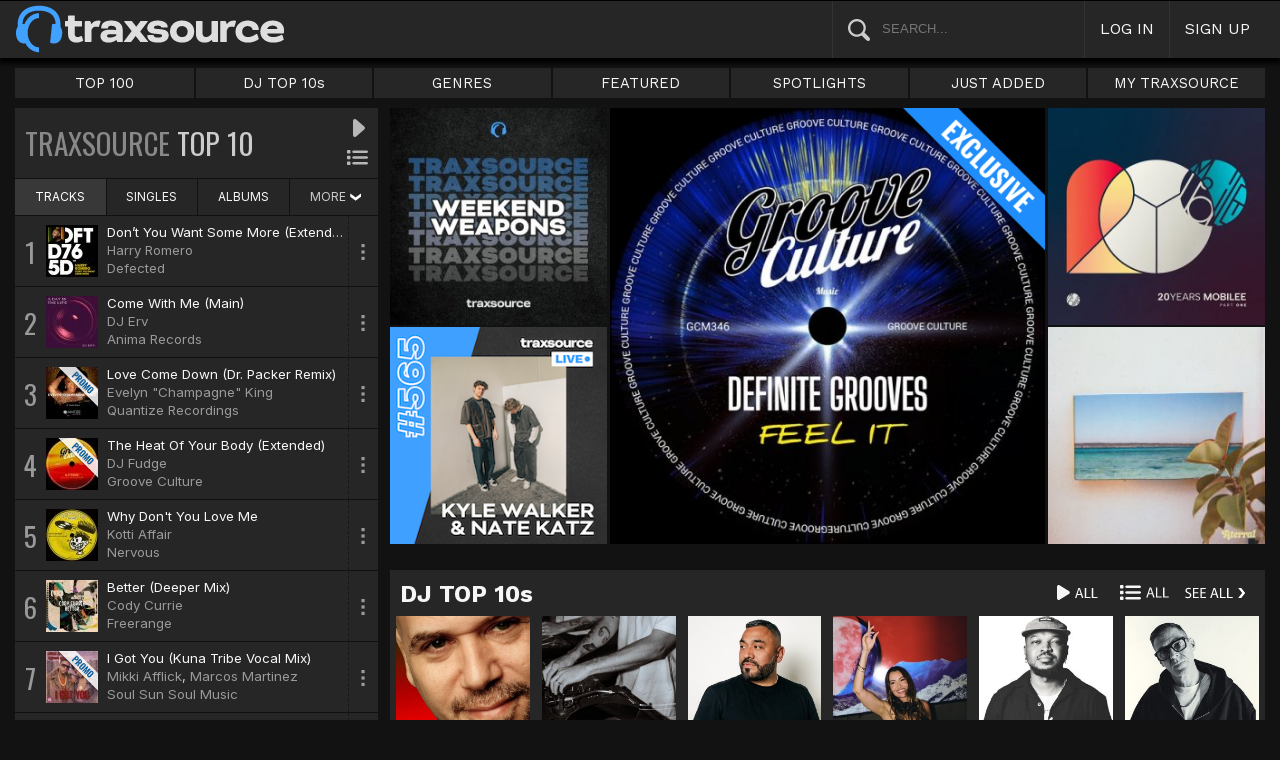

--- FILE ---
content_type: text/html; charset=UTF-8
request_url: https://www.traxsource.com/index.php?act=search&ss=Invitation&sc=titles&cf=all&gf=0
body_size: 21001
content:
<!DOCTYPE html>
<html>
<head>

  <title>Traxsource</title>

  <meta http-equiv="Content-Type" content="text/html; charset=utf-8">
  <meta name="description" content="Download Real House and Electronic Music in AIFF, WAV and MP3 format">
  <meta name="robots" content="index, follow, max-image-preview:large"/>
  <meta name="viewport" content="width=device-width, initial-scale=1, maximum-scale=1.0, user-scalable=no, minimal-ui">
  
  <meta property="og:title" content="Traxsource.com">
  <meta property="og:type" content="website">
  <meta property="og:url" content="https://www.traxsource.com">
  <meta property="og:image" content="https://geo-w-static.traxsource.com/img/share_logo.png">
  <meta property="og:image:width" content="600">
  <meta property="og:image:height" content="600">
  <meta property="og:description" content="">
  <meta name="twitter:card" content="summary">
  <meta name="twitter:site" content="@traxsource">
  <meta name="twitter:creator" content="@traxsource">
  <meta name="twitter:domain" content="www.traxsource.com">

  <link rel="apple-touch-icon" sizes="180x180" href="https://geo-w-static.traxsource.com/img/apple-touch-icon-180x180.png">
  <link rel="apple-touch-icon" sizes="152x152" href="https://geo-w-static.traxsource.com/img/apple-touch-icon-152x152.png">
  <link rel="apple-touch-icon" sizes="144x144" href="https://geo-w-static.traxsource.com/img/apple-touch-icon-144x144.png">
  <link rel="apple-touch-icon" sizes="120x120" href="https://geo-w-static.traxsource.com/img/apple-touch-icon-120x120.png">
  <link rel="apple-touch-icon" sizes="114x114" href="https://geo-w-static.traxsource.com/img/apple-touch-icon-114x114.png">
  <link rel="apple-touch-icon" sizes="76x76" href="https://geo-w-static.traxsource.com/img/apple-touch-icon-76x76.png">
  <link rel="apple-touch-icon" sizes="72x72" href="https://geo-w-static.traxsource.com/img/apple-touch-icon-72x72.png">
  <link rel="apple-touch-icon" sizes="57x57" href="https://geo-w-static.traxsource.com/img/apple-touch-icon-57x57.png">

  <link rel="shortcut icon" type="image/x-icon" href="https://geo-w-static.traxsource.com/img/fav_icon.png">

  <link rel="icon" sizes="196x196" href="https://geo-w-static.traxsource.com/img/favicon-196x196.png">
  <link rel="icon" sizes="128x128" href="https://geo-w-static.traxsource.com/img/favicon-128x128.png">
  <meta name="msapplication-TileImage" content="https://geo-w-static.traxsource.com/img/apple-touch-icon-144x144.png">
  <meta name="msapplication-TileColor" content="#262626">

  <link rel="stylesheet" type="text/css" href="https://geo-w-static.traxsource.com/css/ts_plugs.min.css?ts=1560271680">
  <link rel="stylesheet" type="text/css" href="https://geo-w-static.traxsource.com/scripts/src.php/1745861040/css/ts_index.min.css">

  <link rel="preconnect" href="https://fonts.googleapis.com">
  <link rel="preconnect" href="https://fonts.gstatic.com" crossorigin>
  <link href="https://fonts.googleapis.com/css2?family=Work+Sans&display=swap" rel="stylesheet">
  <link href="https://fonts.googleapis.com/css2?family=Work+Sans:wght@700&display=swap" rel="stylesheet">
  <link href="https://fonts.googleapis.com/css2?family=Inter&display=swap" rel="stylesheet">
  <link href="https://fonts.googleapis.com/css2?family=Inter:wght@700&display=swap" rel="stylesheet">
  <link href='https://fonts.googleapis.com/css?family=Oswald:700,400' rel='stylesheet' type='text/css'>

  <script type="text/javascript" src="https://geo-w-static.traxsource.com/js/ts_plugs.min.js?ts=1495471080"></script>
  <script type="text/javascript" src="https://geo-w-static.traxsource.com/js/playlist.ts.v2.min.js?ts=1689087660"></script>
  <script type="text/javascript" src="https://geo-w-static.traxsource.com/scripts/src.php/1748447820/js/traxsource.global.min.js"></script>
  <script type="text/javascript" src="https://geo-w-static.traxsource.com/js/tsmain.min.js?ts=1746118980"></script>
  <script type="text/javascript" src="https://geo-w-static.traxsource.com/js/tspage.min.js?ts=1746118860"></script>

  <!-- Start of traxsource Zendesk Widget script -->
    <script>/*<![CDATA[*/window.zEmbed||function(e,t){var n,o,d,i,s,a=[],r=document.createElement("iframe");window.zEmbed=function(){a.push(arguments)},window.zE=window.zE||window.zEmbed,r.src="javascript:false",r.title="",r.role="presentation",(r.frameElement||r).style.cssText="display: none",d=document.getElementsByTagName("script"),d=d[d.length-1],d.parentNode.insertBefore(r,d),i=r.contentWindow,s=i.document;try{o=s}catch(e){n=document.domain,r.src='javascript:var d=document.open();d.domain="'+n+'";void(0);',o=s}o.open()._l=function(){var e=this.createElement("script");n&&(this.domain=n),e.id="js-iframe-async",e.src="https://assets.zendesk.com/embeddable_framework/main.js",this.t=+new Date,this.zendeskHost="traxsource.zendesk.com",this.zEQueue=a,this.body.appendChild(e)},o.write('<body onload="document._l();">'),o.close()}();/*]]>*/</script>
  </head>

<body class="v-">

  <header>
<div id="headerBay">
  <div class="header-div logo-bay v-">
    <a href="/">
      <img src="/img/ts-new-hdr.svg" class="logo-svg" alt="Traxsource">
      <svg class="logo-svg head">
        <use xlink:href="/img/vects.v2.svg#head"></use>
      </svg>
    </a>
  </div><div class="header-div search-bay v-">
    <form id="mainSearch" method="GET" action="/search">
      <a href="javascript:void(0)" id="searHelpBtnUB"><img src="/img/search.svg" class="search-help" alt="Search Help"></a><input type="text" name="term" value="" placeholder="SEARCH..." class="search-input" />
    </form>
  </div><div class="header-div s-form srch-cancel v-"><a href="javascript:void(0)" class="hdrlnk">CANCEL</a>
  </div><div class="header-div search-btn v-"><a href="javascript:void(0)" class="hdrlnk alt-btn">
      <svg class="search-svg sbtn">
        <use xlink:href="/img/vects.v2.svg#search"></use>
      </svg>
    </a>
  </div><div class="header-div header-login v-"><a href="javascript:void(0)" id="loginLnk" class="hdrlnk">LOG IN</a>
  </div><div class="header-div header-signup v-"><a href="/signup" id="signupLnk" class="hdrlnk">SIGN UP</a>
  </div><div class="header-div header-menu v-">
    <a href="javascript:void(0)" class="hdrlnk menu-btn">
      <svg class="menu-svg sbtn">
        <use xlink:href="/img/vects.v2.svg#menu"></use>
      </svg>
    </a>
  </div>
</div>
</header>

  <div id="playerBay" class="v-">
    <div class="player-center">
      <div class="player-cont">

        <div id="playerMask"></div>

        <div id="tsjp1" class="jp-jplayer"></div>

        <div id="tsjpcont1" class="jp-audio">
          <div class="jp-type-single">
            <div class="jp-gui jp-interface">
              <div class="jp-controls">
                <a href="javascript:void(0);" class="jp-play plapau" tabindex="1">
                  <img src="https://geo-w-static.traxsource.com/img/play.svg" class="play-svg pl-svg">
                </a>
                <a href="javascript:void(0);" class="jp-pause plapau" tabindex="1">
                  <img src="https://geo-w-static.traxsource.com/img/pause.svg" class="pause-svg pl-svg">
                </a>
                <div class="pl-loader"><img class="loading-svg pl-svg" src="https://geo-w-static.traxsource.com/img/loading.svg"></div>
                <a href="javascript:void(0);" class="jp-previous prenex" tabindex="1">
                  <img class="prev-svg skip-svg" src="https://geo-w-static.traxsource.com/img/prev.svg">
                </a>
                <a href="javascript:void(0);" class="jp-next prenex" tabindex="1">
                  <img class="next-svg skip-svg" src="https://geo-w-static.traxsource.com/img/next.svg">
                </a>
              </div><div id="v1WfInfoCont"></div><div class="jp-progress" id="PWFCont">
                <div class="key-bpm" id="plrsKeyBPM"></div>
                <div class="jp-seek-bar"></div>
              </div><div class="right-controls">
                <div id="volumeButton" title="Volume">
                  <svg class="vol-svg pl-rt-svg"><use xlink:href="/img/vects.v2.svg#speaker"></use></svg>
                </div>
                <div id="playerShareButton"></div>
                <div class="ttl-drop-menu com-drop-menu">
                  <a href="javascript:void(0)" class="com-close sm"></a>
                  <div class="sharebox-inline">
                    <a href="javascript:void(0)" class="share fbook">
                    </a><a href="javascript:void(0)" class="share twitter">
                    </a><a href="javascript:void(0)" class="share embed"></a>
                  </div><br />
                  <div class="com-drop-hdr fol-hdr">follow:</div>
                  <div id="plrsFollows"></div>
                </div>
              </div>
            </div>
          </div>

        <div id="nowPlayCont" class="v-">
          <div id="npPrev" class="np-prenex">
          </div>

          <div id="nowPlayTtl" class="v-">
            <div class="np-div np-img">
              <a href="javascript:void(0)" class="now-play-img-lnk"><span id="plrnpImg"></span><img src="https://geo-w-static.traxsource.com/img/promo_large.png" class="promo" /><img src="https://geo-w-static.traxsource.com/img/pre-order.png" class="pre-ord-img" /><img src="https://geo-w-static.traxsource.com/img/pre-order-promo.png" class="pre-ord-promo-img" /></a>
            </div><div class="np-div np-info">
              <div class="t-cont ellip plinkable">
                <span id="plrnpTitle"><a href="">&nbsp;</a></span><br />
                <span id="plrnpArtists">&nbsp;</span><br />
                <span id="plrnpLabel">&nbsp;</span>
              </div>

              <div class="sub-info ellip plinkable">
                <span class="no-compact-inf">
                  <span id="pltnpCatnum">&nbsp;</span>
                  <span id="plrnpRelDate">&nbsp;</span>
                  <span id="plrnpDur">&nbsp;</span>
                </span>
                <span id="plrnpKeyBPM">&nbsp;</span>
                <a href="javascript:void(0)" id="plrnpGenre">&nbsp;</a><br />
              </div>

              <div class="alb-only">Album Only</div>
              <div class="buy-cont">
                <a href="javascript:void(0);" class="com-buy" id="plrnpBuy" data-cart="" title="Add to Cart"><span id="plrnpPrice">&nbsp;</span>
                </a><a href="javascript:void(0)" class="cart-alt player"></a>
              </div>

              <a href="javascript:void(0)" id="npFollowBtn" class="com-follow sm compact-btn">
                <svg class="foll-svg" style="top: 1px;"><use xlink:href="/img/vects.v2.svg#follow"></use></svg>
              </a>
              <div id="compactFollCont" class="com-drop-menu">
                <a href="javascript:void(0)" class="com-close"></a>
                <div class="com-drop-hdr fol-hdr">
                  <svg class="foll-svg"><use xlink:href="/img/vects.v2.svg#follow"></use></svg>&nbsp;
                  follow:
                </div>
              </div>

              <a href="javascript:void(0)" id="npBtnsMenuBtn" class="compact-btn">Options</a>
              <div class="np-btns">
                <a href="javascript:void(0)" class="com-close"></a>
                <a href="javascript:void(0)" class="npb pl-remove-btn compact-btn red" title="Remove from playlist"></a>
                <div id="npUtl" class="np-br">
                  <a href="javascript:void(0)" class="add-to-utl-btn compact-btn np-br">Add to My Chart</a>
                  <div class="utl-drop-cont"></div>
                </div>
                <div class="sharebox-inline">
                      <a href="javascript:void(0)" class="share fbook">
                  </a><a href="javascript:void(0)" class="share twitter">
                  </a><a href="javascript:void(0)" class="share embed"></a>
                </div>
              </div>

              <div class="goto plinkable">
                <a href="javascript:void(0)" id="plrnpTtlUrl">go to this release <span class="link-arrow">&nbsp;&nbsp;</span></a>
              </div>
            </div>
          </div>

          <div id="npNext" class="np-prenex"></div>


          <div id="playlistCont" class="v-">
            <div class="playlist-item hdr">
              <div class="thumb">&nbsp;
              </div><div class="tk-title">TITLE
              </div><div class="tk-artist">ARTIST
              </div><div class="label">LABEL
              </div><div class="r-date">RELEASED
              </div><div class="utils">&nbsp;</div>
            </div>

            <div class="jp-playlist">
              <ul>
              </ul>
            </div>
            <div id="plControl">
              <span id="plCount"></span> Tracks in Playlist
              <a href="javascript:void(0)" id="plyrClrPlBtn" class="clear-pl-btn compact-btn red">Clear Playlist</a>
              <a href="javascript:void(0)" id="plyrPl2UchBtn" class="save-as-utl-btn compact-btn orange np-br">Save Playlist as a Chart</a>
            </div>
          </div>
        </div>

          <!--VOLUME-->
          <div id="volumeBarCont">
            <div id="volumeBar"></div>
          </div>
        </div>

        <!--PLAYER TITLE INFO-->
        <div id="playerTitleInfo" class="v-">
          <div class="img-cont"><a href="javascript:void(0)" id="plrsImgLink">&nbsp;<img src="https://geo-w-static.traxsource.com/img/promo_large.png" class="promo" /><img src="https://geo-w-static.traxsource.com/img/pre-order.png" class="pre-ord-img" /><img src="https://geo-w-static.traxsource.com/img/pre-order-promo.png" class="pre-ord-promo-img" /></a>
          </div><div id="PlTtlInfo" class="ellip">
            <a href="javascript:void(0)" class="com-title" id="plrsTitle">&nbsp;</a><span id="artitBr"><br /></span>
            <span class="com-artist" id="plrsArtists">&nbsp;</span><br />
            <div class="sub-info ellip">
              <span id="plrsLabel">&nbsp;</span>
              <span id="plrsRelDate">&nbsp;</span>
              <span id="plrsDur">&nbsp;</span>
              <a href="#" id="plrsGenre">&nbsp;</a>
            </div>
          </div><div class="buy-fly">
            <div class="alb-only">Album Only</div>
            <div class="buy-cont">
              <a href="javascript:void(0);" class="com-buy" id="plrsBuy" data-cart="" title="Add to Cart"><span class="price" id="plrsPrice"></span>
              </a><a href="javascript:void(0)" class="cart-alt player"></a>
            </div>
          </div><div class="player-util-btns">
            <div id="playerKeyLegendBtn">
              <svg class="pl-exp-svg pl-util-svg"><use xlink:href="/img/vects.v2.svg#keys"></use></svg>
            </div>
            <div id="playlistExpand" class="pl-col-exp">
            </div>
            <div id="playlistCollapse" class="pl-col-exp">
            </div>
          </div>
        </div>
      </div>

    </div>
  </div>

  <!--<div id="debugInfo"></div>-->

  <div id="mainBay">

    <div id="loginFormCont">
      <div class="com-close"></div>
      <iframe id="loginFrame" scrolling="no" class="v-">Your browser is incompatible*</iframe>
    </div>

    <div id="menuBay"><ul class="menu-cont v-">
  <li id="menuLiTop">
    <a id="menuBtnTop" href="/top/tracks">TOP 100</a>
    <div id="menuDivTop" class="menu-floater top">
      <a href="/top/tracks" class="flt">Tracks</a>
      <a href="/top/singles" class="flt">Singles</a>
      <a href="/top/albums" class="flt">Albums</a>
      <a href="/top/preorder-tracks" class="flt">Pre-orders</a>
      <a href="/top/djtop" class="flt">Dj TOP 10s</a>
    </div>
  </li><li id="menuLiDjTop">
    <a id="menuBtnDjTop" href="/dj-top-10s">DJ TOP 10s</a>
  </li><li id="menuLiGenres">
    <a id="menuBtnGenres" href="javascript:void(0);">GENRES</a>
    <div id="menuDivGenres" class="menu-floater genr">
      <div class="mn-split">
        
        <a href="/genre/4/house" class="flt">House</a>
        
        <a href="/genre/13/deep-house" class="flt">Deep House</a>
        
        <a href="/genre/24/soulful-house" class="flt">Soulful House</a>
        
        <a href="/genre/29/garage" class="flt">Garage</a>
        
        <a href="/genre/27/afro-house" class="flt">Afro House</a>
        
        <a href="/genre/17/nu-disco-indie-dance" class="flt">Nu Disco / Indie Dance</a>
        
        <a href="/genre/15/jackin-house" class="flt">Jackin House</a>
        
        <a href="/genre/18/tech-house" class="flt">Tech House</a>
        
        <a href="/genre/20/techno" class="flt">Techno</a>
        
        <a href="/genre/12/classic-house" class="flt">Classic House</a>
        
        <a href="/genre/3/soul-funk-disco" class="flt">Soul / Funk / Disco</a>
        
        <a href="/genre/23/afro-latin-brazilian" class="flt">Afro / Latin / Brazilian</a>
        
        <a href="/genre/19/melodic-progressive-house" class="flt">Melodic / Progressive House</a>
        
        <a href="/genre/16/minimal-deep-tech" class="flt">Minimal / Deep Tech</a>
        
        <a href="/genre/1/lounge-chill-out" class="flt">Lounge / Chill Out</a>
        
      </div><div class="mn-split">
        
        <a href="/genre/5/electronica" class="flt">Electronica</a>
        
        <a href="/genre/2/broken-beat-nu-jazz" class="flt">Broken Beat / Nu-Jazz</a>
        
        <a href="/genre/30/world" class="flt">World</a>
        
        <a href="/genre/31/drum-and-bass" class="flt">Drum &amp; Bass</a>
        
        <a href="/genre/32/pop-dance" class="flt">Pop / Dance</a>
        
        <a href="/genre/11/electro-house" class="flt">Electro House</a>
        
        <a href="/genre/14/leftfield" class="flt">Leftfield</a>
        
        <a href="/genre/6/r-and-b-hip-hop" class="flt">R&amp;B / Hip Hop</a>
        
        <a href="/genre/21/sounds-samples-and-loops" class="flt">Sounds, Samples &amp; Loops</a>
        
        <a href="/genre/7/acapella" class="flt">Acapella</a>
        
        <a href="/genre/9/beats" class="flt">Beats</a>
        
        <a href="/genre/10/efx-dj-tools" class="flt">Efx / DJ Tools</a>
        
        <a href="/genre/28/stems" class="flt">STEMS</a>
        
        <a href="/genre/22/miscellaneous" class="flt">Miscellaneous</a>
        
      </div>
    </div>
  </li><li id="menuLiFeat">
    <a id="menuBtnFeat" href="javascript:void(0);">FEATURED</a>
    <div id="menuDivFeat" class="menu-floater feat">
      
      <a href="/list/35/whats-hot" class="flt">What's Hot</a>
      
      <a href="/list/1/upfront-promos" class="flt">Upfront Promos</a>
      
      <a href="/list/2/new-releases" class="flt">New Releases</a>
      
      <a href="/list/3/compilations" class="flt">Compilations</a>
      
      <a href="/list/6/essentials" class="flt">Essentials</a>
      
      <a href="/list/69/hidden-gems" class="flt">Hidden Gems</a>
      
      <a href="/label/34118/traxsource-weekend-weapons" class="flt">Weekend Weapons</a>
      <a href="/label/4040/traxsource-hype-chart" class="flt">Hype Chart</a>
      <a href="/preorders" class="flt">Pre-Orders</a>
      <a href="/best-of-2025" class="flt">Best of 2025 <sup style="color: #d83;">new</sup></a>
    </div>
  </li><li id="menuLiSpot">
    <a id="menuBtnSpot" href="javascript:void(0);">SPOTLIGHTS</a>
    <div id="menuDivSpot" class="menu-floater spot">
      
      <a href="/spotlight/46/reel-people-music-celebrates-100-releases" class="flt">Reel People Music Celebrates 100 Releases...</a>
      
      <a href="/spotlight/45/gogo-music-celebrates-20-years" class="flt">Gogo Music Celebrates 20 Years</a>
      
      <a href="/spotlight/13/nervous-records-celebrates-30-years" class="flt">Nervous Records Celebrates 30 Years</a>
      
      <a href="/spotlight/44/this-is-snatch-records" class="flt">This Is Snatch! Records</a>
      
      <a href="/spotlight/43/basement-boys-celebrate-100-releases" class="flt">Basement Boys Celebrate 100 Releases</a>
      
      <a href="/spotlight/42/masters-at-work-the-relaunch" class="flt">Masters At Work - The Relaunch</a>
      
      <a href="/spotlight/38/a-tribute-to-phil-asher" class="flt">A Tribute To Phil Asher</a>
      
      <a href="/spotlight/35/foliage-records-in-the-spotlight" class="flt">Foliage Records In The Spotlight...</a>
      
      <a href="/spotlight/34/fred-everythings-lazy-days" class="flt">Fred Everything's Lazy Days....</a>
      
      <a href="/spotlight/33/heist-recordings-spotlight" class="flt">Heist Recordings Spotlight</a>
      
      <a href="/spotlight/29/keinemusik-crue-spotlight" class="flt">Keinemusik Crue Spotlight</a>
      
      <a href="/spotlight/28/louies-vega-records-in-the-spotlight" class="flt">Louie's Vega Records In The Spotlight....</a>
      
      <a href="/spotlight/26/local-talk-spotlight" class="flt">Local Talk Spotlight</a>
      
      <a href="/spotlight/9/the-new-french-wave" class="flt">The New French Wave…</a>
      
      <a href="/spotlight/23/todd-terry-spotlight-inhouse-freeze-terminator-records" class="flt">Todd Terry Spotlight - Inhouse / Freeze / Terminator Records</a>
      
    </div>
  </li><li>
    <a id="menuBtnJA" href="/just-added">JUST ADDED</a>
  </li><li id="menuLiMts">
    <a id="menuBtnMTS" href="/my-traxsource/my-tracks">MY TRAXSOURCE</a>
    <div id="menuDivMts" class="menu-floater mts">
      
      <a href="/my-traxsource/my-tracks" class="flt">My Tracks</a>
      
      <a href="/my-traxsource/my-labels" class="flt">My Labels</a>
      
      <a href="/my-traxsource/my-artists" class="flt">My Artists</a>
      
      <a href="/my-traxsource/my-charts" class="flt">My Charts</a>
      
    </div>
  </li>
</ul>
<!--<div style="color: #c22; text-align: center;">We will have a service interuption for planned upgrades, starting today at 4pm until approximately 5:30pm EDT. We apologize for any inconvenience.</div>--></div>

    <div id="bodyBay" class="v-" data-init_cpo=""><script type="text/javascript">$(function(){enablePageFrontGenre();});</script>

<div class="genre-hdr">
  <h1 class="genre-id" data-gid=""></h1>
</div>


<div id="ttAndGridCont" class="front-split fs-left v-">
  <div id="topTenBay" class="v-">
<div class="top-ten-hdr">
  <span class="dim">TRAXSOURCE</span> TOP 10

  <div class="com-pall">
    <a href="javascript:void(0)" class="com-play-all llist" title="Play All">
      
    </a>
    <a href="javascript:void(0)" class="com-pl-all llist" title="Add All to Playlist">
      
    </a>
  </div>
</div>

<div id="topTenTabBay" class="com-tabs">
  <a href="javascript:void(0)" data-url="{base:'/top/tracks', view:'left_list'}" class="active-tab">TRACKS
  </a><a href="javascript:void(0)" data-url="{base:'/top/singles', view:'left_list'}">SINGLES
  </a><a href="javascript:void(0)" data-url="{base:'/top/albums', view:'left_list'}">ALBUMS
  </a><div class="drop-tab">
    MORE <svg class="down-svg"><use xlink:href="/img/vects.v2.svg#down-sm"></use></svg>
    <div class="menu-floater more-cont">
      <a href="/top/preorder-tracks" class="flt">TOP 100 PRE-ORDERS
      </a><a href="/top/djtop" class="flt">TOP 100 DJ CHARTS</a>
    </div>
  </div>
</div>

<div id="ttListCont" class="v-">
<input type="hidden" id="ttCtype" value="track" />
<input type="hidden" id="playAllIDs" value="14199314,14254054,14291804,14245945,14232495,14140473,14278292,14291037,14238893,14245947" />


<div data-trid="14199314" class="top-item play-trk ptk-14199314">
  <div class="ttib position">1
  </div><div class="image"><img src="https://geo-static.traxsource.com/scripts/image.php/52x52/3386bac1d8a43b29cf6460267142bda6.jpg" /><div class="play-fly"><a href="javascript:void(0)" class="com-play " title="Play Track"></a></div>
  <div class="img-fly">
    <a href="javascript:void(0);" class="com-play " title="Play Track">
      
    </a><a href="javascript:void(0);" class="com-pl" title="Cue track">
      
    </a>
  </div></div><div class="ttib info">
    <a href="/track/14199314/dont-you-want-some-more-extended-mix" class="com-title">Don’t You Want Some More (Extended Mix)</a><br />
    <a href="/artist/125166/harry-romero" class="com-artists" data-aid="125166">Harry Romero</a><br />
    <a href="/label/51/defected" class="com-label">Defected</a>
  </div><div class="ttib fly-btn"><svg class="fly-svg"><use xlink:href="/img/vects.v2.svg#fly-btn"></use></svg>
    <svg class="fly-svg flipped"><use xlink:href="/img/vects.v2.svg#fly-btn-flip"></use></svg></div><div class="buy-fly"><div class="buy-cont"><a href="javascript:void(0);" class="com-buy" data-cart="{title_id: 2677104, track_id: 14199314}" title="Add to Cart"><span class="price">&#36;1.99</span></a><a href="javascript:void(0)" class="cart-alt"></a></div></div>
</div>

<div data-trid="14254054" class="top-item play-trk ptk-14254054">
  <div class="ttib position">2
  </div><div class="image"><img src="https://geo-static.traxsource.com/scripts/image.php/52x52/9ae8590bf02cf6815979de13c929db79.jpg" /><div class="play-fly"><a href="javascript:void(0)" class="com-play " title="Play Track"></a></div>
  <div class="img-fly">
    <a href="javascript:void(0);" class="com-play " title="Play Track">
      
    </a><a href="javascript:void(0);" class="com-pl" title="Cue track">
      
    </a>
  </div></div><div class="ttib info">
    <a href="/track/14254054/come-with-me-main" class="com-title">Come With Me (Main)</a><br />
    <a href="/artist/284986/dj-erv" class="com-artists" data-aid="284986">DJ Erv</a><br />
    <a href="/label/74163/anima-records" class="com-label">Anima Records</a>
  </div><div class="ttib fly-btn"><svg class="fly-svg"><use xlink:href="/img/vects.v2.svg#fly-btn"></use></svg>
    <svg class="fly-svg flipped"><use xlink:href="/img/vects.v2.svg#fly-btn-flip"></use></svg></div><div class="buy-fly"><div class="buy-cont"><a href="javascript:void(0);" class="com-buy" data-cart="{title_id: 2688831, track_id: 14254054}" title="Add to Cart"><span class="price">&#36;1.99</span></a><a href="javascript:void(0)" class="cart-alt"></a></div></div>
</div>

<div data-trid="14291804" class="top-item play-trk ptk-14291804">
  <div class="ttib position">3
  </div><div class="image"><img src="https://geo-static.traxsource.com/scripts/image.php/52x52/fea97c9015acaf834774d2c3054a659a.jpg" /><img src="https://geo-w-static.traxsource.com/img/promo_large.png" class="promo" /><div class="play-fly"><a href="javascript:void(0)" class="com-play " title="Play Track"></a></div>
  <div class="img-fly">
    <a href="javascript:void(0);" class="com-play " title="Play Track">
      
    </a><a href="javascript:void(0);" class="com-pl" title="Cue track">
      
    </a>
  </div></div><div class="ttib info">
    <a href="/track/14291804/love-come-down-dr-packer-remix" class="com-title">Love Come Down (Dr. Packer Remix)</a><br />
    <a href="/artist/391417/evelyn-champagne-king" class="com-artists" data-aid="391417">Evelyn &quot;Champagne&quot; King</a><br />
    <a href="/label/10738/quantize-recordings" class="com-label">Quantize Recordings</a>
  </div><div class="ttib fly-btn"><svg class="fly-svg"><use xlink:href="/img/vects.v2.svg#fly-btn"></use></svg>
    <svg class="fly-svg flipped"><use xlink:href="/img/vects.v2.svg#fly-btn-flip"></use></svg></div><div class="buy-fly"><div class="buy-cont"><a href="javascript:void(0);" class="com-buy" data-cart="{title_id: 2696965, track_id: 14291804}" title="Add to Cart"><span class="price">&#36;2.49</span></a><a href="javascript:void(0)" class="cart-alt"></a></div></div>
</div>

<div data-trid="14245945" class="top-item play-trk ptk-14245945">
  <div class="ttib position">4
  </div><div class="image"><img src="https://geo-static.traxsource.com/scripts/image.php/52x52/8b45fb0aaf1febe2aeada6d32f72cb29.jpg" /><img src="https://geo-w-static.traxsource.com/img/promo_large.png" class="promo" /><div class="play-fly"><a href="javascript:void(0)" class="com-play " title="Play Track"></a></div>
  <div class="img-fly">
    <a href="javascript:void(0);" class="com-play " title="Play Track">
      
    </a><a href="javascript:void(0);" class="com-pl" title="Cue track">
      
    </a>
  </div></div><div class="ttib info">
    <a href="/track/14245945/the-heat-of-your-body-extended" class="com-title">The Heat Of Your Body (Extended)</a><br />
    <a href="/artist/2277/dj-fudge" class="com-artists" data-aid="2277">DJ Fudge</a><br />
    <a href="/label/32621/groove-culture" class="com-label">Groove Culture</a>
  </div><div class="ttib fly-btn"><svg class="fly-svg"><use xlink:href="/img/vects.v2.svg#fly-btn"></use></svg>
    <svg class="fly-svg flipped"><use xlink:href="/img/vects.v2.svg#fly-btn-flip"></use></svg></div><div class="buy-fly"><div class="buy-cont"><a href="javascript:void(0);" class="com-buy" data-cart="{title_id: 2687136, track_id: 14245945}" title="Add to Cart"><span class="price">&#36;2.49</span></a><a href="javascript:void(0)" class="cart-alt"></a></div></div>
</div>

<div data-trid="14232495" class="top-item play-trk ptk-14232495">
  <div class="ttib position">5
  </div><div class="image"><img src="https://geo-static.traxsource.com/scripts/image.php/52x52/35bbba0ffb16f2fa22eed72365efe85f.jpg" /><div class="play-fly"><a href="javascript:void(0)" class="com-play " title="Play Track"></a></div>
  <div class="img-fly">
    <a href="javascript:void(0);" class="com-play " title="Play Track">
      
    </a><a href="javascript:void(0);" class="com-pl" title="Cue track">
      
    </a>
  </div></div><div class="ttib info">
    <a href="/track/14232495/why-dont-you-love-me" class="com-title">Why Don't You Love Me</a><br />
    <a href="/artist/1008321/kotti-affair" class="com-artists" data-aid="1008321">Kotti Affair</a><br />
    <a href="/label/325/nervous" class="com-label">Nervous</a>
  </div><div class="ttib fly-btn"><svg class="fly-svg"><use xlink:href="/img/vects.v2.svg#fly-btn"></use></svg>
    <svg class="fly-svg flipped"><use xlink:href="/img/vects.v2.svg#fly-btn-flip"></use></svg></div><div class="buy-fly"><div class="buy-cont"><a href="javascript:void(0);" class="com-buy" data-cart="{title_id: 2684244, track_id: 14232495}" title="Add to Cart"><span class="price">&#36;1.99</span></a><a href="javascript:void(0)" class="cart-alt"></a></div></div>
</div>

<div data-trid="14140473" class="top-item play-trk ptk-14140473">
  <div class="ttib position">6
  </div><div class="image"><img src="https://geo-static.traxsource.com/scripts/image.php/52x52/b9d2b83843e3ea04e27869885844db06.jpg" /><div class="play-fly"><a href="javascript:void(0)" class="com-play " title="Play Track"></a></div>
  <div class="img-fly">
    <a href="javascript:void(0);" class="com-play " title="Play Track">
      
    </a><a href="javascript:void(0);" class="com-pl" title="Cue track">
      
    </a>
  </div></div><div class="ttib info">
    <a href="/track/14140473/better-deeper-mix" class="com-title">Better (Deeper Mix)</a><br />
    <a href="/artist/364940/cody-currie" class="com-artists" data-aid="364940">Cody Currie</a><br />
    <a href="/label/710/freerange" class="com-label">Freerange</a>
  </div><div class="ttib fly-btn"><svg class="fly-svg"><use xlink:href="/img/vects.v2.svg#fly-btn"></use></svg>
    <svg class="fly-svg flipped"><use xlink:href="/img/vects.v2.svg#fly-btn-flip"></use></svg></div><div class="buy-fly"><div class="buy-cont"><a href="javascript:void(0);" class="com-buy" data-cart="{title_id: 2666900, track_id: 14140473}" title="Add to Cart"><span class="price">&#36;1.99</span></a><a href="javascript:void(0)" class="cart-alt"></a></div></div>
</div>

<div data-trid="14278292" class="top-item play-trk ptk-14278292">
  <div class="ttib position">7
  </div><div class="image"><img src="https://geo-static.traxsource.com/scripts/image.php/52x52/5506ddbb5ddc0439219deb61f9e715aa.jpg" /><img src="https://geo-w-static.traxsource.com/img/promo_large.png" class="promo" /><div class="play-fly"><a href="javascript:void(0)" class="com-play " title="Play Track"></a></div>
  <div class="img-fly">
    <a href="javascript:void(0);" class="com-play " title="Play Track">
      
    </a><a href="javascript:void(0);" class="com-pl" title="Cue track">
      
    </a>
  </div></div><div class="ttib info">
    <a href="/track/14278292/i-got-you-kuna-tribe-vocal-mix" class="com-title">I Got You (Kuna Tribe Vocal Mix)</a><br />
    <a href="/artist/18263/mikki-afflick" class="com-artists" data-aid="18263">Mikki Afflick</a>, <a href="/artist/644585/marcos-martinez" class="com-artists" data-aid="644585">Marcos Martinez</a><br />
    <a href="/label/3436/soul-sun-soul-music" class="com-label">Soul Sun Soul Music</a>
  </div><div class="ttib fly-btn"><svg class="fly-svg"><use xlink:href="/img/vects.v2.svg#fly-btn"></use></svg>
    <svg class="fly-svg flipped"><use xlink:href="/img/vects.v2.svg#fly-btn-flip"></use></svg></div><div class="buy-fly"><div class="buy-cont"><a href="javascript:void(0);" class="com-buy" data-cart="{title_id: 2693302, track_id: 14278292}" title="Add to Cart"><span class="price">&#36;2.49</span></a><a href="javascript:void(0)" class="cart-alt"></a></div></div>
</div>

<div data-trid="14291037" class="top-item play-trk ptk-14291037">
  <div class="ttib position">8
  </div><div class="image"><img src="https://geo-static.traxsource.com/scripts/image.php/52x52/1a5eea7da612a743fdfcd91a152bf3ef.jpg" /><img src="https://geo-w-static.traxsource.com/img/promo_large.png" class="promo" /><div class="play-fly"><a href="javascript:void(0)" class="com-play " title="Play Track"></a></div>
  <div class="img-fly">
    <a href="javascript:void(0);" class="com-play " title="Play Track">
      
    </a><a href="javascript:void(0);" class="com-pl" title="Cue track">
      
    </a>
  </div></div><div class="ttib info">
    <a href="/track/14291037/back-to-your-place-crackazat-remix" class="com-title">Back To Your Place (Crackazat Remix)</a><br />
    <a href="/artist/2165/marc-evans" class="com-artists" data-aid="2165">Marc Evans</a>, <a href="/artist/203/dj-spen" class="com-artists" data-aid="203">DJ Spen</a><br />
    <a href="/label/10738/quantize-recordings" class="com-label">Quantize Recordings</a>
  </div><div class="ttib fly-btn"><svg class="fly-svg"><use xlink:href="/img/vects.v2.svg#fly-btn"></use></svg>
    <svg class="fly-svg flipped"><use xlink:href="/img/vects.v2.svg#fly-btn-flip"></use></svg></div><div class="buy-fly"><div class="buy-cont"><a href="javascript:void(0);" class="com-buy" data-cart="{title_id: 2696702, track_id: 14291037}" title="Add to Cart"><span class="price">&#36;2.49</span></a><a href="javascript:void(0)" class="cart-alt"></a></div></div>
</div>

<div data-trid="14238893" class="top-item play-trk ptk-14238893">
  <div class="ttib position">9
  </div><div class="image"><img src="https://geo-static.traxsource.com/scripts/image.php/52x52/f821e970cafa335ab33ecd9ec2ef272a.jpg" /><img src="https://geo-w-static.traxsource.com/img/promo_large.png" class="promo" /><div class="play-fly"><a href="javascript:void(0)" class="com-play " title="Play Track"></a></div>
  <div class="img-fly">
    <a href="javascript:void(0);" class="com-play " title="Play Track">
      
    </a><a href="javascript:void(0);" class="com-pl" title="Cue track">
      
    </a>
  </div></div><div class="ttib info">
    <a href="/track/14238893/dont-you-worry-michael-gray-extended-mix" class="com-title">Don’t You Worry (Michael Gray Extended Mix)</a><br />
    <a href="/artist/48699/danny-kane" class="com-artists" data-aid="48699">Danny Kane</a>, <a href="/artist/5508/colonel-red" class="com-artists" data-aid="5508">Colonel Red</a><br />
    <a href="/label/67081/fools-paradise" class="com-label">Fool's Paradise</a>
  </div><div class="ttib fly-btn"><svg class="fly-svg"><use xlink:href="/img/vects.v2.svg#fly-btn"></use></svg>
    <svg class="fly-svg flipped"><use xlink:href="/img/vects.v2.svg#fly-btn-flip"></use></svg></div><div class="buy-fly"><div class="buy-cont"><a href="javascript:void(0);" class="com-buy" data-cart="{title_id: 2685688, track_id: 14238893}" title="Add to Cart"><span class="price">&#36;2.49</span></a><a href="javascript:void(0)" class="cart-alt"></a></div></div>
</div>

<div data-trid="14245947" class="top-item play-trk ptk-14245947">
  <div class="ttib position">10
  </div><div class="image"><img src="https://geo-static.traxsource.com/scripts/image.php/52x52/31d04402e82c4d205f9abbbd96c93954.jpg" /><img src="https://geo-w-static.traxsource.com/img/promo_large.png" class="promo" /><div class="play-fly"><a href="javascript:void(0)" class="com-play " title="Play Track"></a></div>
  <div class="img-fly">
    <a href="javascript:void(0);" class="com-play " title="Play Track">
      
    </a><a href="javascript:void(0);" class="com-pl" title="Cue track">
      
    </a>
  </div></div><div class="ttib info">
    <a href="/track/14245947/feel-it-extended" class="com-title">Feel It (Extended)</a><br />
    <a href="/artist/625/definite-grooves" class="com-artists" data-aid="625">Definite Grooves</a><br />
    <a href="/label/32621/groove-culture" class="com-label">Groove Culture</a>
  </div><div class="ttib fly-btn"><svg class="fly-svg"><use xlink:href="/img/vects.v2.svg#fly-btn"></use></svg>
    <svg class="fly-svg flipped"><use xlink:href="/img/vects.v2.svg#fly-btn-flip"></use></svg></div><div class="buy-fly"><div class="buy-cont"><a href="javascript:void(0);" class="com-buy" data-cart="{title_id: 2687137, track_id: 14245947}" title="Add to Cart"><span class="price">&#36;2.49</span></a><a href="javascript:void(0)" class="cart-alt"></a></div></div>
</div>


<div id="topFooter">
  <a href="/top/tracks" class="top-100-lnk">SEE TOP 100</a>
</div></div>

<div class="scab-left"><a href="/list/80/best-of-2025?cn=titles&ipp=30"><img src="https://geo-static.traxsource.com/files/scabs/bestofdec25.jpg" alt="" /></a><a href="https://soundcloud.com/traxsource/sessions-281-joey-coco" target="_blank"><img src="https://geo-static.traxsource.com/files/scabs/tss281-scab.jpg" alt="" /></a><div class="cycle-pager"></div></div>
<div class="left-alt-scab"><a href="/best-of-2025"><img src="https://geo-static.traxsource.com/files/scabs/best254.jpg" alt="" /></a></div><!--No CRs or spaces here!--></div>
</div><div class="front-split fs-main v-"><div id="banScabBay" class="ban-scab-bay v-">
  <div id="leftScabBay" class="scab-bay v-">
    <a href="/title/2704962/weekend-weapons-january-23rd-2026"><img src="https://geo-static.traxsource.com/scripts/image.php/240x240/5fbbda5905847cd6752de601386f58d5.jpg" alt="" /></a><a href="https://soundcloud.com/traxsource/live-565-kyle-walker-nate-katz" target="_blank"><img src="https://geo-static.traxsource.com/files/scabs/tsl565-SQ-240.png" alt="" /></a>
  </div>
  <div id="bannerBay" class="banner-bay v-">
    <a href="">
      <img src="https://geo-static.traxsource.com/scripts/image.php/480x480/banners/playcode480.jpg" />
    </a><a href="/title/2687137/feel-it">
      <img src="https://geo-static.traxsource.com/scripts/image.php/480x480/d14f7e38b5ea06f0155b7fe891a3733c.jpg" /><img src="https://geo-w-static.traxsource.com/img/exclusive_large.png" class="exclu" />
    </a><a href="/title/2684244/why-dont-you-love-me">
      <img src="https://geo-static.traxsource.com/scripts/image.php/480x480/654e312b1046816da741325d9bd9b8a6.jpg" />
    </a><a href="/title/2696702/back-to-your-place-the-crackazat-remixes">
      <img src="https://geo-static.traxsource.com/scripts/image.php/480x480/fbb6cf7baa40c12b4ea62ef2f3844885.jpg" /><img src="https://geo-w-static.traxsource.com/img/exclusive_large.png" class="exclu" />
    </a><a href="/title/2674127/im-lonely">
      <img src="https://geo-static.traxsource.com/scripts/image.php/480x480/c14d0373bbc9d0b3bb784395bfb815de.jpg" />
    </a><a href="/title/2681166/sugar">
      <img src="https://geo-static.traxsource.com/scripts/image.php/480x480/be75e3beefd0a120e67795ca5efcd653.jpg" /><img src="https://geo-w-static.traxsource.com/img/exclusive_large.png" class="exclu" />
    </a><a href="/title/2677475/buggin">
      <img src="https://geo-static.traxsource.com/scripts/image.php/480x480/41c1d4b55f10c4b5fb20e984aafa340d.jpg" />
    </a><a href="/title/2687136/the-heat-of-your-body">
      <img src="https://geo-static.traxsource.com/scripts/image.php/480x480/7a43e18aab7a2e2f468e892c5f28b2d8.jpg" /><img src="https://geo-w-static.traxsource.com/img/exclusive_large.png" class="exclu" />
    </a><a href="/title/2683115/fade-into-the-morning-light">
      <img src="https://geo-static.traxsource.com/scripts/image.php/480x480/7b9bdacfb63b1bd5852341928b9ec78d.jpg" /><img src="https://geo-w-static.traxsource.com/img/exclusive_large.png" class="exclu" />
    </a><a href="/title/2683433/keep-me-on-the-dancefloor-deluxe-sampler">
      <img src="https://geo-static.traxsource.com/scripts/image.php/480x480/897aac2f2df9b9cd985440e479e7473a.jpg" />
    </a><a href="/title/2685778/cosmic-deep-afro-vibes-6">
      <img src="https://geo-static.traxsource.com/scripts/image.php/480x480/51c2b55e5e708ab623ed3a02be4ffb1f.jpg" /><img src="https://geo-w-static.traxsource.com/img/exclusive_large.png" class="exclu" />
    </a><a href="/title/2655460/heaven">
      <img src="https://geo-static.traxsource.com/scripts/image.php/480x480/4a9aa5f06e2dfb0b3ece2b4d04c44712.jpg" />
    </a><a href="/title/2690258/we-rise-opolopo-no-more-lies-remix">
      <img src="https://geo-static.traxsource.com/scripts/image.php/480x480/39c7d09e5b6f46b324ecc16740fd40d6.jpg" /><img src="https://geo-w-static.traxsource.com/img/exclusive_large.png" class="exclu" />
    </a>
    <div class="cycle-pager"></div>
    <div id="horizLeftBtn" class="horiz-ban-btn"></div><div id="horizRightBtn" class="horiz-ban-btn"></div>
  </div>
  <div id="rightScabBay" class="scab-bay v-">
    <a href="/title/2680104/20-years-mobilee-pt-1"><img src="https://geo-static.traxsource.com/scripts/image.php/240x240/511ea4a3318aa9f80df37a9b982acb41.jpg" alt="" /></a><a href="/title/2682121/v"><img src="https://geo-static.traxsource.com/scripts/image.php/240x240/d21a673b0707835a51af5aaac2af7145.jpg" alt="" /></a>
  </div>
  <div id="compactScabCont" class="v-"></div>
</div><!--No CRs or spaces here!--><div id="frontGridBay" class="v-">
  <div class="front-djc-grid com-grid six v- init-invis">

  <div class="grid-hdr">
    <!--<a href="javascript:void(0)" class="menu-btn"></a>
    <div class="compact-mn-cont"></div>-->
    <a href="/dj-top-10s" class="name-hdr ellip">DJ TOP 10s</a>
    <div class="com-pall grid-mn-itm">
      <a href="javascript:void(0)" class="com-play-all" data-titles=2707813,2705891,2701100,2702491,2705876,2705893></a>
      <a href="javascript:void(0)" class="com-pl-all" data-titles=2707813,2705891,2701100,2702491,2705876,2705893></a>
    </div>
    <a href="/dj-top-10s" class="com-see-all grid-mn-itm"><svg class="see-all-svg"><use xlink:href="/img/vects.v2.svg#see-all"></use></svg></a>
  </div>

  <div class="grid-cont">
    
    <div class="grid-page">
      <div class="grid-item play-ttl ptl-2707813" data-tid="2707813">
        <div class="grid-image">
          <a href="/title/2707813/danny-krivit-january-2026"><img src="https://geo-static.traxsource.com/scripts/image.php/240x240/1abf960c58627fb071f0b11a939777e5.jpg" /></a>
          <div class="now-pl"></div>
          <div class="grid-fly">
            <a href="javascript:void(0);" class="com-play" title="Play Release">
              
            </a><a href="javascript:void(0);" class="com-pl" title="Cue Release">
              
            </a><a href="javascript:void(0);" class="i-info" data-url="{base:'/title/', tid: '2707813', view:'popup', clustId: 'tabClusterAlt'}" title="Quick View">
              <svg class="i-info-svg"><use xlink:href="/img/vects.v2.svg#i-info"></use></svg>
            </a>
          </div>
        </div>
        <div class="links ellip">
          <a href="/title/2707813/danny-krivit-january-2026" class="com-title">DANNY KRIVIT JANUARY 2026</a>
          Danny Krivit
          <div>2026-01-25</div>
        </div>
        <div class="fly-btn">
          <svg class="fly-svg"><use xlink:href="/img/vects.v2.svg#fly-btn"></use>
          </svg><svg class="fly-svg flipped"><use xlink:href="/img/vects.v2.svg#fly-btn-flip"></use></svg>
        </div>
      </div><div class="grid-item play-ttl ptl-2705891" data-tid="2705891">
        <div class="grid-image">
          <a href="/title/2705891/waiting-for-new-music"><img src="https://geo-static.traxsource.com/scripts/image.php/240x240/b5b3a9efec401aa77a23e6ce9d73c51a.jpg" /></a>
          <div class="now-pl"></div>
          <div class="grid-fly">
            <a href="javascript:void(0);" class="com-play" title="Play Release">
              
            </a><a href="javascript:void(0);" class="com-pl" title="Cue Release">
              
            </a><a href="javascript:void(0);" class="i-info" data-url="{base:'/title/', tid: '2705891', view:'popup', clustId: 'tabClusterAlt'}" title="Quick View">
              <svg class="i-info-svg"><use xlink:href="/img/vects.v2.svg#i-info"></use></svg>
            </a>
          </div>
        </div>
        <div class="links ellip">
          <a href="/title/2705891/waiting-for-new-music" class="com-title">Waiting (for new music)</a>
          Dam Swindle
          <div>2026-01-23</div>
        </div>
        <div class="fly-btn">
          <svg class="fly-svg"><use xlink:href="/img/vects.v2.svg#fly-btn"></use>
          </svg><svg class="fly-svg flipped"><use xlink:href="/img/vects.v2.svg#fly-btn-flip"></use></svg>
        </div>
      </div><div class="grid-item play-ttl ptl-2701100" data-tid="2701100">
        <div class="grid-image">
          <a href="/title/2701100/dywsm"><img src="https://geo-static.traxsource.com/scripts/image.php/240x240/236be83ad159357a760c35c586e74590.jpg" /></a>
          <div class="now-pl"></div>
          <div class="grid-fly">
            <a href="javascript:void(0);" class="com-play" title="Play Release">
              
            </a><a href="javascript:void(0);" class="com-pl" title="Cue Release">
              
            </a><a href="javascript:void(0);" class="i-info" data-url="{base:'/title/', tid: '2701100', view:'popup', clustId: 'tabClusterAlt'}" title="Quick View">
              <svg class="i-info-svg"><use xlink:href="/img/vects.v2.svg#i-info"></use></svg>
            </a>
          </div>
        </div>
        <div class="links ellip">
          <a href="/title/2701100/dywsm" class="com-title">DYWSM</a>
          Harry Romero
          <div>2026-01-16</div>
        </div>
        <div class="fly-btn">
          <svg class="fly-svg"><use xlink:href="/img/vects.v2.svg#fly-btn"></use>
          </svg><svg class="fly-svg flipped"><use xlink:href="/img/vects.v2.svg#fly-btn-flip"></use></svg>
        </div>
      </div><div class="grid-item play-ttl ptl-2702491" data-tid="2702491">
        <div class="grid-image">
          <a href="/title/2702491/keep-it-going-kellie-allen-remix-chart"><img src="https://geo-static.traxsource.com/scripts/image.php/240x240/54628fc52d924e5b8915516702aee5e4.jpg" /></a>
          <div class="now-pl"></div>
          <div class="grid-fly">
            <a href="javascript:void(0);" class="com-play" title="Play Release">
              
            </a><a href="javascript:void(0);" class="com-pl" title="Cue Release">
              
            </a><a href="javascript:void(0);" class="i-info" data-url="{base:'/title/', tid: '2702491', view:'popup', clustId: 'tabClusterAlt'}" title="Quick View">
              <svg class="i-info-svg"><use xlink:href="/img/vects.v2.svg#i-info"></use></svg>
            </a>
          </div>
        </div>
        <div class="links ellip">
          <a href="/title/2702491/keep-it-going-kellie-allen-remix-chart" class="com-title">Keep It Going (Kellie Allen Remix) Chart</a>
          Kellie Allen
          <div>2026-01-20</div>
        </div>
        <div class="fly-btn">
          <svg class="fly-svg"><use xlink:href="/img/vects.v2.svg#fly-btn"></use>
          </svg><svg class="fly-svg flipped"><use xlink:href="/img/vects.v2.svg#fly-btn-flip"></use></svg>
        </div>
      </div><div class="grid-item play-ttl ptl-2705876" data-tid="2705876">
        <div class="grid-image">
          <a href="/title/2705876/fka-mash-that-night-chart"><img src="https://geo-static.traxsource.com/scripts/image.php/240x240/544f5a2716d41c32c572f9476b3c732d.jpg" /></a>
          <div class="now-pl"></div>
          <div class="grid-fly">
            <a href="javascript:void(0);" class="com-play" title="Play Release">
              
            </a><a href="javascript:void(0);" class="com-pl" title="Cue Release">
              
            </a><a href="javascript:void(0);" class="i-info" data-url="{base:'/title/', tid: '2705876', view:'popup', clustId: 'tabClusterAlt'}" title="Quick View">
              <svg class="i-info-svg"><use xlink:href="/img/vects.v2.svg#i-info"></use></svg>
            </a>
          </div>
        </div>
        <div class="links ellip">
          <a href="/title/2705876/fka-mash-that-night-chart" class="com-title">FKA MASH That Night Chart</a>
          Fka Mash
          <div>2026-01-23</div>
        </div>
        <div class="fly-btn">
          <svg class="fly-svg"><use xlink:href="/img/vects.v2.svg#fly-btn"></use>
          </svg><svg class="fly-svg flipped"><use xlink:href="/img/vects.v2.svg#fly-btn-flip"></use></svg>
        </div>
      </div><div class="grid-item play-ttl ptl-2705893" data-tid="2705893">
        <div class="grid-image">
          <a href="/title/2705893/jan-26"><img src="https://geo-static.traxsource.com/scripts/image.php/240x240/726af58e379c128259b62eb33ac44864.jpg" /></a>
          <div class="now-pl"></div>
          <div class="grid-fly">
            <a href="javascript:void(0);" class="com-play" title="Play Release">
              
            </a><a href="javascript:void(0);" class="com-pl" title="Cue Release">
              
            </a><a href="javascript:void(0);" class="i-info" data-url="{base:'/title/', tid: '2705893', view:'popup', clustId: 'tabClusterAlt'}" title="Quick View">
              <svg class="i-info-svg"><use xlink:href="/img/vects.v2.svg#i-info"></use></svg>
            </a>
          </div>
        </div>
        <div class="links ellip">
          <a href="/title/2705893/jan-26" class="com-title">Jan 26</a>
          The Shapeshifters
          <div>2026-01-23</div>
        </div>
        <div class="fly-btn">
          <svg class="fly-svg"><use xlink:href="/img/vects.v2.svg#fly-btn"></use>
          </svg><svg class="fly-svg flipped"><use xlink:href="/img/vects.v2.svg#fly-btn-flip"></use></svg>
        </div>
      </div>
    </div>
    
    
  </div>
  <div class="grid-footer">
    <div class="tab-pager-cont">
      <a href="javascript:void(0)" class="com-LR prev">
      </a><div class="cycle-pager">
      </div><a href="javascript:void(0)" class="com-LR next"></a>
    </div>
  </div>
  <a href="/dj-top-10s" class="bottom-see-all">SEE ALL ...</a>
  <input type="hidden" id="tabClusterAlt" value="2707813,2705891,2701100,2702491,2705876,2705893" />


  </div><div class="front-tab-grid com-grid six v- init-invis">
  <div class="com-tabs">
    <a href="javascript:void(0);" data-url="{base:'/list/35/whats-hot', view:'tab-grid'}" class="active-tab"><span class="ellip">WHAT'S HOT</span></a><a href="javascript:void(0);" data-url="{base:'/list/1/upfront-promos', view:'tab-grid'}"><span class="ellip">UPFRONT PROMOS</span></a><a href="javascript:void(0);" data-url="{base:'/list/2/new-releases', view:'tab-grid'}"><span class="ellip">NEW RELEASES</span></a><a href="javascript:void(0);" data-url="{base:'/list/3/compilations', view:'tab-grid'}"><span class="ellip">COMPILATIONS</span></a><a href="javascript:void(0);" data-url="{base:'/list/80/best-of-2025', view:'tab-grid'}"><span class="ellip">BEST OF 2025</span></a>
  </div>

  <div class="grid-hdr">
    <a href="javascript:void(0)" class="menu-btn">
      <svg class="menu-svg grid">
        <use xlink:href="/img/vects.v2.svg#menu"></use>
      </svg>
    </a>
    <div class="compact-mn-cont"></div>
    <a href="/list/35/whats-hot" class="name-hdr ellip">WHAT'S HOT</a>
    <div class="com-pall grid-mn-itm">
      <a href="javascript:void(0)" class="com-play-all" data-titles=2687137,2684244,2696702,2674127,2681166,2677475,2687136,2683115,2683433,2685778,2655460,2690258,2686059,2698348,2680048,2681128,2679052,2687671,2683443,2696961,2682022,2676282,2674769,2696182,2683463,2684242,2692926,2658577,2687329,2689330,2688839,2686274,2677113,2665132,2693302,2689304,2693296,2696201,2684261,2681462,2687698,2691729,2687078,2688279,2696191,2684275,2679330,2680046,2696185,2688812,2689943,2684786,2666457,2684241,2682121,2681041,2679013,2681064,2682372,2685137,2671573,2681229,2689334,2690864,2688956,2691748,2687445,2694348,2683312,2696379,2681236,2681217,2699559,2681118,2687475,2681248,2688804,2692920,2683130,2681080,2692151,2678675,2688810,2687692></a>
      <a href="javascript:void(0)" class="com-pl-all" data-titles=2687137,2684244,2696702,2674127,2681166,2677475,2687136,2683115,2683433,2685778,2655460,2690258,2686059,2698348,2680048,2681128,2679052,2687671,2683443,2696961,2682022,2676282,2674769,2696182,2683463,2684242,2692926,2658577,2687329,2689330,2688839,2686274,2677113,2665132,2693302,2689304,2693296,2696201,2684261,2681462,2687698,2691729,2687078,2688279,2696191,2684275,2679330,2680046,2696185,2688812,2689943,2684786,2666457,2684241,2682121,2681041,2679013,2681064,2682372,2685137,2671573,2681229,2689334,2690864,2688956,2691748,2687445,2694348,2683312,2696379,2681236,2681217,2699559,2681118,2687475,2681248,2688804,2692920,2683130,2681080,2692151,2678675,2688810,2687692></a>
    </div>
    <a href="/list/35/whats-hot" class="com-see-all grid-mn-itm"><svg class="see-all-svg"><use xlink:href="/img/vects.v2.svg#see-all"></use></svg></a>
  </div>

  <div class="grid-cont">
    
    <div class="grid-page">
      <div class="grid-item play-ttl ptl-2687137" data-tid="2687137">
        <div class="grid-image">
          <a href="/title/2687137/feel-it"><img src="https://geo-static.traxsource.com/scripts/image.php/240x240/d14f7e38b5ea06f0155b7fe891a3733c.jpg" /><img src="https://geo-w-static.traxsource.com/img/promo_large.png" class="promo" /></a>
          <div class="now-pl"></div>
          <div class="grid-fly">
            <a href="javascript:void(0);" class="com-play" title="Play Release">
              
            </a><a href="javascript:void(0);" class="com-pl" title="Cue Release">
              
            </a><a href="javascript:void(0);" class="i-info" data-url="{base:'/title/', tid: '2687137', view:'popup', clustId: 'tabCluster'}" title="Quick View">
              <svg class="i-info-svg"><use xlink:href="/img/vects.v2.svg#i-info"></use></svg>
            </a>
          </div>
        </div>
        <div class="links ellip">
          <a href="/title/2687137/feel-it" class="com-title">Feel It</a>
          Definite Grooves
          <div><a href="/label/32621/groove-culture" class="com-label">Groove Culture</a></div>
        </div>
        <div class="fly-btn"><svg class="fly-svg"><use xlink:href="/img/vects.v2.svg#fly-btn"></use>
          </svg><svg class="fly-svg flipped"><use xlink:href="/img/vects.v2.svg#fly-btn-flip"></use></svg>
        </div>
      </div><div class="grid-item play-ttl ptl-2684244" data-tid="2684244">
        <div class="grid-image">
          <a href="/title/2684244/why-dont-you-love-me"><img src="https://geo-static.traxsource.com/scripts/image.php/240x240/654e312b1046816da741325d9bd9b8a6.jpg" /></a>
          <div class="now-pl"></div>
          <div class="grid-fly">
            <a href="javascript:void(0);" class="com-play" title="Play Release">
              
            </a><a href="javascript:void(0);" class="com-pl" title="Cue Release">
              
            </a><a href="javascript:void(0);" class="i-info" data-url="{base:'/title/', tid: '2684244', view:'popup', clustId: 'tabCluster'}" title="Quick View">
              <svg class="i-info-svg"><use xlink:href="/img/vects.v2.svg#i-info"></use></svg>
            </a>
          </div>
        </div>
        <div class="links ellip">
          <a href="/title/2684244/why-dont-you-love-me" class="com-title">Why Don't You Love Me</a>
          Kotti Affair
          <div><a href="/label/325/nervous" class="com-label">Nervous</a></div>
        </div>
        <div class="fly-btn"><svg class="fly-svg"><use xlink:href="/img/vects.v2.svg#fly-btn"></use>
          </svg><svg class="fly-svg flipped"><use xlink:href="/img/vects.v2.svg#fly-btn-flip"></use></svg>
        </div>
      </div><div class="grid-item play-ttl ptl-2696702" data-tid="2696702">
        <div class="grid-image">
          <a href="/title/2696702/back-to-your-place-the-crackazat-remixes"><img src="https://geo-static.traxsource.com/scripts/image.php/240x240/fbb6cf7baa40c12b4ea62ef2f3844885.jpg" /><img src="https://geo-w-static.traxsource.com/img/promo_large.png" class="promo" /></a>
          <div class="now-pl"></div>
          <div class="grid-fly">
            <a href="javascript:void(0);" class="com-play" title="Play Release">
              
            </a><a href="javascript:void(0);" class="com-pl" title="Cue Release">
              
            </a><a href="javascript:void(0);" class="i-info" data-url="{base:'/title/', tid: '2696702', view:'popup', clustId: 'tabCluster'}" title="Quick View">
              <svg class="i-info-svg"><use xlink:href="/img/vects.v2.svg#i-info"></use></svg>
            </a>
          </div>
        </div>
        <div class="links ellip">
          <a href="/title/2696702/back-to-your-place-the-crackazat-remixes" class="com-title">Back To Your Place (The Crackazat Remixes)</a>
          Marc Evans, DJ Spen
          <div><a href="/label/10738/quantize-recordings" class="com-label">Quantize Recordings</a></div>
        </div>
        <div class="fly-btn"><svg class="fly-svg"><use xlink:href="/img/vects.v2.svg#fly-btn"></use>
          </svg><svg class="fly-svg flipped"><use xlink:href="/img/vects.v2.svg#fly-btn-flip"></use></svg>
        </div>
      </div><div class="grid-item play-ttl ptl-2674127" data-tid="2674127">
        <div class="grid-image">
          <a href="/title/2674127/im-lonely"><img src="https://geo-static.traxsource.com/scripts/image.php/240x240/c14d0373bbc9d0b3bb784395bfb815de.jpg" /></a>
          <div class="now-pl"></div>
          <div class="grid-fly">
            <a href="javascript:void(0);" class="com-play" title="Play Release">
              
            </a><a href="javascript:void(0);" class="com-pl" title="Cue Release">
              
            </a><a href="javascript:void(0);" class="i-info" data-url="{base:'/title/', tid: '2674127', view:'popup', clustId: 'tabCluster'}" title="Quick View">
              <svg class="i-info-svg"><use xlink:href="/img/vects.v2.svg#i-info"></use></svg>
            </a>
          </div>
        </div>
        <div class="links ellip">
          <a href="/title/2674127/im-lonely" class="com-title">I’m Lonely</a>
          Hollis P. Monroe, Casnova
          <div><a href="/label/51/defected" class="com-label">Defected</a></div>
        </div>
        <div class="fly-btn"><svg class="fly-svg"><use xlink:href="/img/vects.v2.svg#fly-btn"></use>
          </svg><svg class="fly-svg flipped"><use xlink:href="/img/vects.v2.svg#fly-btn-flip"></use></svg>
        </div>
      </div><div class="grid-item play-ttl ptl-2681166" data-tid="2681166">
        <div class="grid-image">
          <a href="/title/2681166/sugar"><img src="https://geo-static.traxsource.com/scripts/image.php/240x240/be75e3beefd0a120e67795ca5efcd653.jpg" /><img src="https://geo-w-static.traxsource.com/img/promo_large.png" class="promo" /></a>
          <div class="now-pl"></div>
          <div class="grid-fly">
            <a href="javascript:void(0);" class="com-play" title="Play Release">
              
            </a><a href="javascript:void(0);" class="com-pl" title="Cue Release">
              
            </a><a href="javascript:void(0);" class="i-info" data-url="{base:'/title/', tid: '2681166', view:'popup', clustId: 'tabCluster'}" title="Quick View">
              <svg class="i-info-svg"><use xlink:href="/img/vects.v2.svg#i-info"></use></svg>
            </a>
          </div>
        </div>
        <div class="links ellip">
          <a href="/title/2681166/sugar" class="com-title">Sugar</a>
          Mo'Cream, Sebb Junior
          <div><a href="/label/37488/la-vie-dartiste-music" class="com-label">La Vie D'Artiste Music</a></div>
        </div>
        <div class="fly-btn"><svg class="fly-svg"><use xlink:href="/img/vects.v2.svg#fly-btn"></use>
          </svg><svg class="fly-svg flipped"><use xlink:href="/img/vects.v2.svg#fly-btn-flip"></use></svg>
        </div>
      </div><div class="grid-item play-ttl ptl-2677475" data-tid="2677475">
        <div class="grid-image">
          <a href="/title/2677475/buggin"><img src="https://geo-static.traxsource.com/scripts/image.php/240x240/41c1d4b55f10c4b5fb20e984aafa340d.jpg" /></a>
          <div class="now-pl"></div>
          <div class="grid-fly">
            <a href="javascript:void(0);" class="com-play" title="Play Release">
              
            </a><a href="javascript:void(0);" class="com-pl" title="Cue Release">
              
            </a><a href="javascript:void(0);" class="i-info" data-url="{base:'/title/', tid: '2677475', view:'popup', clustId: 'tabCluster'}" title="Quick View">
              <svg class="i-info-svg"><use xlink:href="/img/vects.v2.svg#i-info"></use></svg>
            </a>
          </div>
        </div>
        <div class="links ellip">
          <a href="/title/2677475/buggin" class="com-title">Buggin'</a>
          TUCCI
          <div><a href="/label/42863/trick" class="com-label">Trick</a></div>
        </div>
        <div class="fly-btn"><svg class="fly-svg"><use xlink:href="/img/vects.v2.svg#fly-btn"></use>
          </svg><svg class="fly-svg flipped"><use xlink:href="/img/vects.v2.svg#fly-btn-flip"></use></svg>
        </div>
      </div><div class="grid-item play-ttl ptl-2687136" data-tid="2687136">
        <div class="grid-image">
          <a href="/title/2687136/the-heat-of-your-body"><img src="https://geo-static.traxsource.com/scripts/image.php/240x240/7a43e18aab7a2e2f468e892c5f28b2d8.jpg" /><img src="https://geo-w-static.traxsource.com/img/promo_large.png" class="promo" /></a>
          <div class="now-pl"></div>
          <div class="grid-fly">
            <a href="javascript:void(0);" class="com-play" title="Play Release">
              
            </a><a href="javascript:void(0);" class="com-pl" title="Cue Release">
              
            </a><a href="javascript:void(0);" class="i-info" data-url="{base:'/title/', tid: '2687136', view:'popup', clustId: 'tabCluster'}" title="Quick View">
              <svg class="i-info-svg"><use xlink:href="/img/vects.v2.svg#i-info"></use></svg>
            </a>
          </div>
        </div>
        <div class="links ellip">
          <a href="/title/2687136/the-heat-of-your-body" class="com-title">The Heat Of Your Body</a>
          DJ Fudge
          <div><a href="/label/32621/groove-culture" class="com-label">Groove Culture</a></div>
        </div>
        <div class="fly-btn"><svg class="fly-svg"><use xlink:href="/img/vects.v2.svg#fly-btn"></use>
          </svg><svg class="fly-svg flipped"><use xlink:href="/img/vects.v2.svg#fly-btn-flip"></use></svg>
        </div>
      </div><div class="grid-item play-ttl ptl-2683115" data-tid="2683115">
        <div class="grid-image">
          <a href="/title/2683115/fade-into-the-morning-light"><img src="https://geo-static.traxsource.com/scripts/image.php/240x240/7b9bdacfb63b1bd5852341928b9ec78d.jpg" /><img src="https://geo-w-static.traxsource.com/img/promo_large.png" class="promo" /></a>
          <div class="now-pl"></div>
          <div class="grid-fly">
            <a href="javascript:void(0);" class="com-play" title="Play Release">
              
            </a><a href="javascript:void(0);" class="com-pl" title="Cue Release">
              
            </a><a href="javascript:void(0);" class="i-info" data-url="{base:'/title/', tid: '2683115', view:'popup', clustId: 'tabCluster'}" title="Quick View">
              <svg class="i-info-svg"><use xlink:href="/img/vects.v2.svg#i-info"></use></svg>
            </a>
          </div>
        </div>
        <div class="links ellip">
          <a href="/title/2683115/fade-into-the-morning-light" class="com-title">Fade Into The Morning Light</a>
          Hatiras
          <div><a href="/label/28751/spacedisco-records" class="com-label">Spacedisco Records</a></div>
        </div>
        <div class="fly-btn"><svg class="fly-svg"><use xlink:href="/img/vects.v2.svg#fly-btn"></use>
          </svg><svg class="fly-svg flipped"><use xlink:href="/img/vects.v2.svg#fly-btn-flip"></use></svg>
        </div>
      </div><div class="grid-item play-ttl ptl-2683433" data-tid="2683433">
        <div class="grid-image">
          <a href="/title/2683433/keep-me-on-the-dancefloor-deluxe-sampler"><img src="https://geo-static.traxsource.com/scripts/image.php/240x240/897aac2f2df9b9cd985440e479e7473a.jpg" /></a>
          <div class="now-pl"></div>
          <div class="grid-fly">
            <a href="javascript:void(0);" class="com-play" title="Play Release">
              
            </a><a href="javascript:void(0);" class="com-pl" title="Cue Release">
              
            </a><a href="javascript:void(0);" class="i-info" data-url="{base:'/title/', tid: '2683433', view:'popup', clustId: 'tabCluster'}" title="Quick View">
              <svg class="i-info-svg"><use xlink:href="/img/vects.v2.svg#i-info"></use></svg>
            </a>
          </div>
        </div>
        <div class="links ellip">
          <a href="/title/2683433/keep-me-on-the-dancefloor-deluxe-sampler" class="com-title">Keep Me On The Dancefloor (Deluxe Sampler)</a>
          Riva Starr, Soul Speech
          <div><a href="/label/16379/snatch-records" class="com-label">Snatch! Records</a></div>
        </div>
        <div class="fly-btn"><svg class="fly-svg"><use xlink:href="/img/vects.v2.svg#fly-btn"></use>
          </svg><svg class="fly-svg flipped"><use xlink:href="/img/vects.v2.svg#fly-btn-flip"></use></svg>
        </div>
      </div><div class="grid-item play-ttl ptl-2685778" data-tid="2685778">
        <div class="grid-image">
          <a href="/title/2685778/cosmic-deep-afro-vibes-6"><img src="https://geo-static.traxsource.com/scripts/image.php/240x240/51c2b55e5e708ab623ed3a02be4ffb1f.jpg" /><img src="https://geo-w-static.traxsource.com/img/promo_large.png" class="promo" /></a>
          <div class="now-pl"></div>
          <div class="grid-fly">
            <a href="javascript:void(0);" class="com-play" title="Play Release">
              
            </a><a href="javascript:void(0);" class="com-pl" title="Cue Release">
              
            </a><a href="javascript:void(0);" class="i-info" data-url="{base:'/title/', tid: '2685778', view:'popup', clustId: 'tabCluster'}" title="Quick View">
              <svg class="i-info-svg"><use xlink:href="/img/vects.v2.svg#i-info"></use></svg>
            </a>
          </div>
        </div>
        <div class="links ellip">
          <a href="/title/2685778/cosmic-deep-afro-vibes-6" class="com-title">Cosmic Deep Afro Vibes 6</a>
          Masaki Morii
          <div><a href="/label/56588/m2soul-music" class="com-label">M2SOUL Music</a></div>
        </div>
        <div class="fly-btn"><svg class="fly-svg"><use xlink:href="/img/vects.v2.svg#fly-btn"></use>
          </svg><svg class="fly-svg flipped"><use xlink:href="/img/vects.v2.svg#fly-btn-flip"></use></svg>
        </div>
      </div><div class="grid-item play-ttl ptl-2655460" data-tid="2655460">
        <div class="grid-image">
          <a href="/title/2655460/heaven"><img src="https://geo-static.traxsource.com/scripts/image.php/240x240/4a9aa5f06e2dfb0b3ece2b4d04c44712.jpg" /></a>
          <div class="now-pl"></div>
          <div class="grid-fly">
            <a href="javascript:void(0);" class="com-play" title="Play Release">
              
            </a><a href="javascript:void(0);" class="com-pl" title="Cue Release">
              
            </a><a href="javascript:void(0);" class="i-info" data-url="{base:'/title/', tid: '2655460', view:'popup', clustId: 'tabCluster'}" title="Quick View">
              <svg class="i-info-svg"><use xlink:href="/img/vects.v2.svg#i-info"></use></svg>
            </a>
          </div>
        </div>
        <div class="links ellip">
          <a href="/title/2655460/heaven" class="com-title">Heaven</a>
          Joey Musaphia, Michelle Weeks, Fouk
          <div><a href="/label/52/soulfuric" class="com-label">Soulfuric</a></div>
        </div>
        <div class="fly-btn"><svg class="fly-svg"><use xlink:href="/img/vects.v2.svg#fly-btn"></use>
          </svg><svg class="fly-svg flipped"><use xlink:href="/img/vects.v2.svg#fly-btn-flip"></use></svg>
        </div>
      </div><div class="grid-item play-ttl ptl-2690258" data-tid="2690258">
        <div class="grid-image">
          <a href="/title/2690258/we-rise-opolopo-no-more-lies-remix"><img src="https://geo-static.traxsource.com/scripts/image.php/240x240/39c7d09e5b6f46b324ecc16740fd40d6.jpg" /><img src="https://geo-w-static.traxsource.com/img/promo_large.png" class="promo" /></a>
          <div class="now-pl"></div>
          <div class="grid-fly">
            <a href="javascript:void(0);" class="com-play" title="Play Release">
              
            </a><a href="javascript:void(0);" class="com-pl" title="Cue Release">
              
            </a><a href="javascript:void(0);" class="i-info" data-url="{base:'/title/', tid: '2690258', view:'popup', clustId: 'tabCluster'}" title="Quick View">
              <svg class="i-info-svg"><use xlink:href="/img/vects.v2.svg#i-info"></use></svg>
            </a>
          </div>
        </div>
        <div class="links ellip">
          <a href="/title/2690258/we-rise-opolopo-no-more-lies-remix" class="com-title">WE RISE (Opolopo No More Lies Remix)</a>
          Groove Junkies, Opolopo, Solara
          <div><a href="/label/21/morehouse" class="com-label">MoreHouse</a></div>
        </div>
        <div class="fly-btn"><svg class="fly-svg"><use xlink:href="/img/vects.v2.svg#fly-btn"></use>
          </svg><svg class="fly-svg flipped"><use xlink:href="/img/vects.v2.svg#fly-btn-flip"></use></svg>
        </div>
      </div>
    </div>
    
    <div class="grid-page">
      <div class="grid-item play-ttl ptl-2686059" data-tid="2686059">
        <div class="grid-image">
          <a href="/title/2686059/better-records"><img src="https://geo-static.traxsource.com/scripts/image.php/240x240/a0bb62760a7e7f5c5edf207104b2e004.jpg" /></a>
          <div class="now-pl"></div>
          <div class="grid-fly">
            <a href="javascript:void(0);" class="com-play" title="Play Release">
              
            </a><a href="javascript:void(0);" class="com-pl" title="Cue Release">
              
            </a><a href="javascript:void(0);" class="i-info" data-url="{base:'/title/', tid: '2686059', view:'popup', clustId: 'tabCluster'}" title="Quick View">
              <svg class="i-info-svg"><use xlink:href="/img/vects.v2.svg#i-info"></use></svg>
            </a>
          </div>
        </div>
        <div class="links ellip">
          <a href="/title/2686059/better-records" class="com-title">Better Records</a>
          Kyle Walker, Nate Katz
          <div><a href="/label/46337/higher-ground" class="com-label">Higher Ground</a></div>
        </div>
        <div class="fly-btn"><svg class="fly-svg"><use xlink:href="/img/vects.v2.svg#fly-btn"></use>
          </svg><svg class="fly-svg flipped"><use xlink:href="/img/vects.v2.svg#fly-btn-flip"></use></svg>
        </div>
      </div><div class="grid-item play-ttl ptl-2698348" data-tid="2698348">
        <div class="grid-image">
          <a href="/title/2698348/crossed-signals-vol-20"><img src="https://geo-static.traxsource.com/scripts/image.php/240x240/76373bf7cd5e19da444b8d81d57f806c.jpg" /><img src="https://geo-w-static.traxsource.com/img/promo_large.png" class="promo" /></a>
          <div class="now-pl"></div>
          <div class="grid-fly">
            <a href="javascript:void(0);" class="com-play" title="Play Release">
              
            </a><a href="javascript:void(0);" class="com-pl" title="Cue Release">
              
            </a><a href="javascript:void(0);" class="i-info" data-url="{base:'/title/', tid: '2698348', view:'popup', clustId: 'tabCluster'}" title="Quick View">
              <svg class="i-info-svg"><use xlink:href="/img/vects.v2.svg#i-info"></use></svg>
            </a>
          </div>
        </div>
        <div class="links ellip">
          <a href="/title/2698348/crossed-signals-vol-20" class="com-title">Crossed Signals Vol 20</a>
          Various Artists
          <div><a href="/label/95/salted-music" class="com-label">Salted Music</a></div>
        </div>
        <div class="fly-btn"><svg class="fly-svg"><use xlink:href="/img/vects.v2.svg#fly-btn"></use>
          </svg><svg class="fly-svg flipped"><use xlink:href="/img/vects.v2.svg#fly-btn-flip"></use></svg>
        </div>
      </div><div class="grid-item play-ttl ptl-2680048" data-tid="2680048">
        <div class="grid-image">
          <a href="/title/2680048/spank"><img src="https://geo-static.traxsource.com/scripts/image.php/240x240/09722db6b30e569651fd932db8200b84.jpg" /></a>
          <div class="now-pl"></div>
          <div class="grid-fly">
            <a href="javascript:void(0);" class="com-play" title="Play Release">
              
            </a><a href="javascript:void(0);" class="com-pl" title="Cue Release">
              
            </a><a href="javascript:void(0);" class="i-info" data-url="{base:'/title/', tid: '2680048', view:'popup', clustId: 'tabCluster'}" title="Quick View">
              <svg class="i-info-svg"><use xlink:href="/img/vects.v2.svg#i-info"></use></svg>
            </a>
          </div>
        </div>
        <div class="links ellip">
          <a href="/title/2680048/spank" class="com-title">Spank</a>
          Joaquin Phunk, John Soulution
          <div><a href="/label/31821/monoside" class="com-label">MONOSIDE</a></div>
        </div>
        <div class="fly-btn"><svg class="fly-svg"><use xlink:href="/img/vects.v2.svg#fly-btn"></use>
          </svg><svg class="fly-svg flipped"><use xlink:href="/img/vects.v2.svg#fly-btn-flip"></use></svg>
        </div>
      </div><div class="grid-item play-ttl ptl-2681128" data-tid="2681128">
        <div class="grid-image">
          <a href="/title/2681128/be-the-girl"><img src="https://geo-static.traxsource.com/scripts/image.php/240x240/6c3ac8de43e5926f263bbbe11e959f6a.jpg" /><img src="https://geo-w-static.traxsource.com/img/promo_large.png" class="promo" /></a>
          <div class="now-pl"></div>
          <div class="grid-fly">
            <a href="javascript:void(0);" class="com-play" title="Play Release">
              
            </a><a href="javascript:void(0);" class="com-pl" title="Cue Release">
              
            </a><a href="javascript:void(0);" class="i-info" data-url="{base:'/title/', tid: '2681128', view:'popup', clustId: 'tabCluster'}" title="Quick View">
              <svg class="i-info-svg"><use xlink:href="/img/vects.v2.svg#i-info"></use></svg>
            </a>
          </div>
        </div>
        <div class="links ellip">
          <a href="/title/2681128/be-the-girl" class="com-title">Be The Girl</a>
          Risk Assessment
          <div><a href="/label/61552/stereo-type" class="com-label">Stereo:type</a></div>
        </div>
        <div class="fly-btn"><svg class="fly-svg"><use xlink:href="/img/vects.v2.svg#fly-btn"></use>
          </svg><svg class="fly-svg flipped"><use xlink:href="/img/vects.v2.svg#fly-btn-flip"></use></svg>
        </div>
      </div><div class="grid-item play-ttl ptl-2679052" data-tid="2679052">
        <div class="grid-image">
          <a href="/title/2679052/burning-bright-pt-ii"><img src="https://geo-static.traxsource.com/scripts/image.php/240x240/05c4ac4b5055465abce2234c7d8945d3.jpg" /></a>
          <div class="now-pl"></div>
          <div class="grid-fly">
            <a href="javascript:void(0);" class="com-play" title="Play Release">
              
            </a><a href="javascript:void(0);" class="com-pl" title="Cue Release">
              
            </a><a href="javascript:void(0);" class="i-info" data-url="{base:'/title/', tid: '2679052', view:'popup', clustId: 'tabCluster'}" title="Quick View">
              <svg class="i-info-svg"><use xlink:href="/img/vects.v2.svg#i-info"></use></svg>
            </a>
          </div>
        </div>
        <div class="links ellip">
          <a href="/title/2679052/burning-bright-pt-ii" class="com-title">Burning Bright pt. II</a>
          Everything Is Art, ISIKO, Da Africa Deep
          <div><a href="/label/55777/sondela-recordings-ltd" class="com-label">Sondela Recordings LTD</a></div>
        </div>
        <div class="fly-btn"><svg class="fly-svg"><use xlink:href="/img/vects.v2.svg#fly-btn"></use>
          </svg><svg class="fly-svg flipped"><use xlink:href="/img/vects.v2.svg#fly-btn-flip"></use></svg>
        </div>
      </div><div class="grid-item play-ttl ptl-2687671" data-tid="2687671">
        <div class="grid-image">
          <a href="/title/2687671/deep-down-remixes"><img src="https://geo-static.traxsource.com/scripts/image.php/240x240/8cb8a0ea0c14f6fd41196067b2eed953.jpg" /><img src="https://geo-w-static.traxsource.com/img/promo_large.png" class="promo" /></a>
          <div class="now-pl"></div>
          <div class="grid-fly">
            <a href="javascript:void(0);" class="com-play" title="Play Release">
              
            </a><a href="javascript:void(0);" class="com-pl" title="Cue Release">
              
            </a><a href="javascript:void(0);" class="i-info" data-url="{base:'/title/', tid: '2687671', view:'popup', clustId: 'tabCluster'}" title="Quick View">
              <svg class="i-info-svg"><use xlink:href="/img/vects.v2.svg#i-info"></use></svg>
            </a>
          </div>
        </div>
        <div class="links ellip">
          <a href="/title/2687671/deep-down-remixes" class="com-title">Deep Down (Remixes)</a>
          Black Legend, Ridney
          <div><a href="/label/74343/toca-music" class="com-label">TOCA! Music</a></div>
        </div>
        <div class="fly-btn"><svg class="fly-svg"><use xlink:href="/img/vects.v2.svg#fly-btn"></use>
          </svg><svg class="fly-svg flipped"><use xlink:href="/img/vects.v2.svg#fly-btn-flip"></use></svg>
        </div>
      </div><div class="grid-item play-ttl ptl-2683443" data-tid="2683443">
        <div class="grid-image">
          <a href="/title/2683443/lahko-aye-aye"><img src="https://geo-static.traxsource.com/scripts/image.php/240x240/e338945811eecdd7e4688273c28ccb07.jpg" /><img src="https://geo-w-static.traxsource.com/img/promo_large.png" class="promo" /></a>
          <div class="now-pl"></div>
          <div class="grid-fly">
            <a href="javascript:void(0);" class="com-play" title="Play Release">
              
            </a><a href="javascript:void(0);" class="com-pl" title="Cue Release">
              
            </a><a href="javascript:void(0);" class="i-info" data-url="{base:'/title/', tid: '2683443', view:'popup', clustId: 'tabCluster'}" title="Quick View">
              <svg class="i-info-svg"><use xlink:href="/img/vects.v2.svg#i-info"></use></svg>
            </a>
          </div>
        </div>
        <div class="links ellip">
          <a href="/title/2683443/lahko-aye-aye" class="com-title">Lahko (Aye Aye)</a>
          The Deepshakerz, D4NYO
          <div><a href="/label/17041/safe-music" class="com-label">Safe Music</a></div>
        </div>
        <div class="fly-btn"><svg class="fly-svg"><use xlink:href="/img/vects.v2.svg#fly-btn"></use>
          </svg><svg class="fly-svg flipped"><use xlink:href="/img/vects.v2.svg#fly-btn-flip"></use></svg>
        </div>
      </div><div class="grid-item play-ttl ptl-2696961" data-tid="2696961">
        <div class="grid-image">
          <a href="/title/2696961/give-it-2-ya-the-underground-mixes"><img src="https://geo-static.traxsource.com/scripts/image.php/240x240/29272b8b9ad2d3bbb6b123287e0f4b0e.jpg" /><img src="https://geo-w-static.traxsource.com/img/promo_large.png" class="promo" /></a>
          <div class="now-pl"></div>
          <div class="grid-fly">
            <a href="javascript:void(0);" class="com-play" title="Play Release">
              
            </a><a href="javascript:void(0);" class="com-pl" title="Cue Release">
              
            </a><a href="javascript:void(0);" class="i-info" data-url="{base:'/title/', tid: '2696961', view:'popup', clustId: 'tabCluster'}" title="Quick View">
              <svg class="i-info-svg"><use xlink:href="/img/vects.v2.svg#i-info"></use></svg>
            </a>
          </div>
        </div>
        <div class="links ellip">
          <a href="/title/2696961/give-it-2-ya-the-underground-mixes" class="com-title">Give It 2 Ya (The Underground Mixes)</a>
          Brian Alexander Morgan, Martha Wash
          <div><a href="/label/13687/unquantize" class="com-label">unquantize</a></div>
        </div>
        <div class="fly-btn"><svg class="fly-svg"><use xlink:href="/img/vects.v2.svg#fly-btn"></use>
          </svg><svg class="fly-svg flipped"><use xlink:href="/img/vects.v2.svg#fly-btn-flip"></use></svg>
        </div>
      </div><div class="grid-item play-ttl ptl-2682022" data-tid="2682022">
        <div class="grid-image">
          <a href="/title/2682022/changes"><img src="https://geo-static.traxsource.com/scripts/image.php/240x240/3702ab9a0b8091174f7abb722b707f66.jpg" /></a>
          <div class="now-pl"></div>
          <div class="grid-fly">
            <a href="javascript:void(0);" class="com-play" title="Play Release">
              
            </a><a href="javascript:void(0);" class="com-pl" title="Cue Release">
              
            </a><a href="javascript:void(0);" class="i-info" data-url="{base:'/title/', tid: '2682022', view:'popup', clustId: 'tabCluster'}" title="Quick View">
              <svg class="i-info-svg"><use xlink:href="/img/vects.v2.svg#i-info"></use></svg>
            </a>
          </div>
        </div>
        <div class="links ellip">
          <a href="/title/2682022/changes" class="com-title">Changes</a>
          Saison
          <div><a href="/label/35705/no-fuss-records" class="com-label">No Fuss Records</a></div>
        </div>
        <div class="fly-btn"><svg class="fly-svg"><use xlink:href="/img/vects.v2.svg#fly-btn"></use>
          </svg><svg class="fly-svg flipped"><use xlink:href="/img/vects.v2.svg#fly-btn-flip"></use></svg>
        </div>
      </div><div class="grid-item play-ttl ptl-2676282" data-tid="2676282">
        <div class="grid-image">
          <a href="/title/2676282/keep-on-joyful-night"><img src="https://geo-static.traxsource.com/scripts/image.php/240x240/36c25129011bfef86d443edcf02dcba6.jpg" /><img src="https://geo-w-static.traxsource.com/img/promo_large.png" class="promo" /></a>
          <div class="now-pl"></div>
          <div class="grid-fly">
            <a href="javascript:void(0);" class="com-play" title="Play Release">
              
            </a><a href="javascript:void(0);" class="com-pl" title="Cue Release">
              
            </a><a href="javascript:void(0);" class="i-info" data-url="{base:'/title/', tid: '2676282', view:'popup', clustId: 'tabCluster'}" title="Quick View">
              <svg class="i-info-svg"><use xlink:href="/img/vects.v2.svg#i-info"></use></svg>
            </a>
          </div>
        </div>
        <div class="links ellip">
          <a href="/title/2676282/keep-on-joyful-night" class="com-title">Keep On / Joyful Night</a>
          Frank Fonema, Renote
          <div><a href="/label/14707/les-folies-digitales" class="com-label">Les Folies Digitales</a></div>
        </div>
        <div class="fly-btn"><svg class="fly-svg"><use xlink:href="/img/vects.v2.svg#fly-btn"></use>
          </svg><svg class="fly-svg flipped"><use xlink:href="/img/vects.v2.svg#fly-btn-flip"></use></svg>
        </div>
      </div><div class="grid-item play-ttl ptl-2674769" data-tid="2674769">
        <div class="grid-image">
          <a href="/title/2674769/deep-down"><img src="https://geo-static.traxsource.com/scripts/image.php/240x240/33d0724f12d583c15480d6fca819667e.jpg" /></a>
          <div class="now-pl"></div>
          <div class="grid-fly">
            <a href="javascript:void(0);" class="com-play" title="Play Release">
              
            </a><a href="javascript:void(0);" class="com-pl" title="Cue Release">
              
            </a><a href="javascript:void(0);" class="i-info" data-url="{base:'/title/', tid: '2674769', view:'popup', clustId: 'tabCluster'}" title="Quick View">
              <svg class="i-info-svg"><use xlink:href="/img/vects.v2.svg#i-info"></use></svg>
            </a>
          </div>
        </div>
        <div class="links ellip">
          <a href="/title/2674769/deep-down" class="com-title">Deep Down</a>
          Illyus Barrientos, Aden Rémai
          <div><a href="/label/106/toolroom" class="com-label">Toolroom</a></div>
        </div>
        <div class="fly-btn"><svg class="fly-svg"><use xlink:href="/img/vects.v2.svg#fly-btn"></use>
          </svg><svg class="fly-svg flipped"><use xlink:href="/img/vects.v2.svg#fly-btn-flip"></use></svg>
        </div>
      </div><div class="grid-item play-ttl ptl-2696182" data-tid="2696182">
        <div class="grid-image">
          <a href="/title/2696182/mumble-jungle"><img src="https://geo-static.traxsource.com/scripts/image.php/240x240/ee591fec9b1428bcd2fadd4f79136ceb.jpg" /><img src="https://geo-w-static.traxsource.com/img/promo_large.png" class="promo" /></a>
          <div class="now-pl"></div>
          <div class="grid-fly">
            <a href="javascript:void(0);" class="com-play" title="Play Release">
              
            </a><a href="javascript:void(0);" class="com-pl" title="Cue Release">
              
            </a><a href="javascript:void(0);" class="i-info" data-url="{base:'/title/', tid: '2696182', view:'popup', clustId: 'tabCluster'}" title="Quick View">
              <svg class="i-info-svg"><use xlink:href="/img/vects.v2.svg#i-info"></use></svg>
            </a>
          </div>
        </div>
        <div class="links ellip">
          <a href="/title/2696182/mumble-jungle" class="com-title">Mumble Jungle</a>
          Norty Cotto
          <div><a href="/label/2388/naughty-boy-music" class="com-label">Naughty Boy Music</a></div>
        </div>
        <div class="fly-btn"><svg class="fly-svg"><use xlink:href="/img/vects.v2.svg#fly-btn"></use>
          </svg><svg class="fly-svg flipped"><use xlink:href="/img/vects.v2.svg#fly-btn-flip"></use></svg>
        </div>
      </div>
    </div>
    
    <div class="grid-page">
      <div class="grid-item play-ttl ptl-2683463" data-tid="2683463">
        <div class="grid-image">
          <a href="/title/2683463/simple-love"><img src="https://geo-static.traxsource.com/scripts/image.php/240x240/88c39a91ae69b466a051a181ed2b8963.jpg" /><img src="https://geo-w-static.traxsource.com/img/promo_large.png" class="promo" /></a>
          <div class="now-pl"></div>
          <div class="grid-fly">
            <a href="javascript:void(0);" class="com-play" title="Play Release">
              
            </a><a href="javascript:void(0);" class="com-pl" title="Cue Release">
              
            </a><a href="javascript:void(0);" class="i-info" data-url="{base:'/title/', tid: '2683463', view:'popup', clustId: 'tabCluster'}" title="Quick View">
              <svg class="i-info-svg"><use xlink:href="/img/vects.v2.svg#i-info"></use></svg>
            </a>
          </div>
        </div>
        <div class="links ellip">
          <a href="/title/2683463/simple-love" class="com-title">Simple Love</a>
          Slxm Sol
          <div><a href="/label/67105/soul-quest-records" class="com-label">Soul Quest Records</a></div>
        </div>
        <div class="fly-btn"><svg class="fly-svg"><use xlink:href="/img/vects.v2.svg#fly-btn"></use>
          </svg><svg class="fly-svg flipped"><use xlink:href="/img/vects.v2.svg#fly-btn-flip"></use></svg>
        </div>
      </div><div class="grid-item play-ttl ptl-2684242" data-tid="2684242">
        <div class="grid-image">
          <a href="/title/2684242/aguanile-orisha"><img src="https://geo-static.traxsource.com/scripts/image.php/240x240/9baa362066c2f0d69ac1e6ddd111c6e2.jpg" /></a>
          <div class="now-pl"></div>
          <div class="grid-fly">
            <a href="javascript:void(0);" class="com-play" title="Play Release">
              
            </a><a href="javascript:void(0);" class="com-pl" title="Cue Release">
              
            </a><a href="javascript:void(0);" class="i-info" data-url="{base:'/title/', tid: '2684242', view:'popup', clustId: 'tabCluster'}" title="Quick View">
              <svg class="i-info-svg"><use xlink:href="/img/vects.v2.svg#i-info"></use></svg>
            </a>
          </div>
        </div>
        <div class="links ellip">
          <a href="/title/2684242/aguanile-orisha" class="com-title">Aguanile Orisha</a>
          Lalo Leyy
          <div><a href="/label/325/nervous" class="com-label">Nervous</a></div>
        </div>
        <div class="fly-btn"><svg class="fly-svg"><use xlink:href="/img/vects.v2.svg#fly-btn"></use>
          </svg><svg class="fly-svg flipped"><use xlink:href="/img/vects.v2.svg#fly-btn-flip"></use></svg>
        </div>
      </div><div class="grid-item play-ttl ptl-2692926" data-tid="2692926">
        <div class="grid-image">
          <a href="/title/2692926/stay-in-the-loop"><img src="https://geo-static.traxsource.com/scripts/image.php/240x240/76c6deaf518343d371623c5e80c5d0be.jpg" /></a>
          <div class="now-pl"></div>
          <div class="grid-fly">
            <a href="javascript:void(0);" class="com-play" title="Play Release">
              
            </a><a href="javascript:void(0);" class="com-pl" title="Cue Release">
              
            </a><a href="javascript:void(0);" class="i-info" data-url="{base:'/title/', tid: '2692926', view:'popup', clustId: 'tabCluster'}" title="Quick View">
              <svg class="i-info-svg"><use xlink:href="/img/vects.v2.svg#i-info"></use></svg>
            </a>
          </div>
        </div>
        <div class="links ellip">
          <a href="/title/2692926/stay-in-the-loop" class="com-title">Stay In The Loop</a>
          Re-Tide
          <div><a href="/label/38693/re-tide-music" class="com-label">Re-Tide Music</a></div>
        </div>
        <div class="fly-btn"><svg class="fly-svg"><use xlink:href="/img/vects.v2.svg#fly-btn"></use>
          </svg><svg class="fly-svg flipped"><use xlink:href="/img/vects.v2.svg#fly-btn-flip"></use></svg>
        </div>
      </div><div class="grid-item play-ttl ptl-2658577" data-tid="2658577">
        <div class="grid-image">
          <a href="/title/2658577/enter"><img src="https://geo-static.traxsource.com/scripts/image.php/240x240/0f876a2d724e13b359c65f0ccc7cb6c3.jpg" /></a>
          <div class="now-pl"></div>
          <div class="grid-fly">
            <a href="javascript:void(0);" class="com-play" title="Play Release">
              
            </a><a href="javascript:void(0);" class="com-pl" title="Cue Release">
              
            </a><a href="javascript:void(0);" class="i-info" data-url="{base:'/title/', tid: '2658577', view:'popup', clustId: 'tabCluster'}" title="Quick View">
              <svg class="i-info-svg"><use xlink:href="/img/vects.v2.svg#i-info"></use></svg>
            </a>
          </div>
        </div>
        <div class="links ellip">
          <a href="/title/2658577/enter" class="com-title">Enter</a>
          Tha RC Groove Project
          <div><a href="/label/66484/category-1-music" class="com-label">Category 1 Music</a></div>
        </div>
        <div class="fly-btn"><svg class="fly-svg"><use xlink:href="/img/vects.v2.svg#fly-btn"></use>
          </svg><svg class="fly-svg flipped"><use xlink:href="/img/vects.v2.svg#fly-btn-flip"></use></svg>
        </div>
      </div><div class="grid-item play-ttl ptl-2687329" data-tid="2687329">
        <div class="grid-image">
          <a href="/title/2687329/down-2-the-bone"><img src="https://geo-static.traxsource.com/scripts/image.php/240x240/edbe8bd2131fd75cbcb27e068447683f.jpg" /><img src="https://geo-w-static.traxsource.com/img/promo_large.png" class="promo" /></a>
          <div class="now-pl"></div>
          <div class="grid-fly">
            <a href="javascript:void(0);" class="com-play" title="Play Release">
              
            </a><a href="javascript:void(0);" class="com-pl" title="Cue Release">
              
            </a><a href="javascript:void(0);" class="i-info" data-url="{base:'/title/', tid: '2687329', view:'popup', clustId: 'tabCluster'}" title="Quick View">
              <svg class="i-info-svg"><use xlink:href="/img/vects.v2.svg#i-info"></use></svg>
            </a>
          </div>
        </div>
        <div class="links ellip">
          <a href="/title/2687329/down-2-the-bone" class="com-title">Down 2 The Bone</a>
          Corazon De Melon
          <div><a href="/label/65293/dog-with-a-bone" class="com-label">DOG WITH A BONE</a></div>
        </div>
        <div class="fly-btn"><svg class="fly-svg"><use xlink:href="/img/vects.v2.svg#fly-btn"></use>
          </svg><svg class="fly-svg flipped"><use xlink:href="/img/vects.v2.svg#fly-btn-flip"></use></svg>
        </div>
      </div><div class="grid-item play-ttl ptl-2689330" data-tid="2689330">
        <div class="grid-image">
          <a href="/title/2689330/heat"><img src="https://geo-static.traxsource.com/scripts/image.php/240x240/0cdbf300ce34921edd90b7e465cacf11.jpg" /></a>
          <div class="now-pl"></div>
          <div class="grid-fly">
            <a href="javascript:void(0);" class="com-play" title="Play Release">
              
            </a><a href="javascript:void(0);" class="com-pl" title="Cue Release">
              
            </a><a href="javascript:void(0);" class="i-info" data-url="{base:'/title/', tid: '2689330', view:'popup', clustId: 'tabCluster'}" title="Quick View">
              <svg class="i-info-svg"><use xlink:href="/img/vects.v2.svg#i-info"></use></svg>
            </a>
          </div>
        </div>
        <div class="links ellip">
          <a href="/title/2689330/heat" class="com-title">Heat</a>
          Joey Coco, Jan Kost
          <div><a href="/label/25225/refuge-recordings" class="com-label">Refuge Recordings</a></div>
        </div>
        <div class="fly-btn"><svg class="fly-svg"><use xlink:href="/img/vects.v2.svg#fly-btn"></use>
          </svg><svg class="fly-svg flipped"><use xlink:href="/img/vects.v2.svg#fly-btn-flip"></use></svg>
        </div>
      </div><div class="grid-item play-ttl ptl-2688839" data-tid="2688839">
        <div class="grid-image">
          <a href="/title/2688839/dedicated-to-my-family"><img src="https://geo-static.traxsource.com/scripts/image.php/240x240/35fd22c0f614684583bc234dd28d9092.jpg" /></a>
          <div class="now-pl"></div>
          <div class="grid-fly">
            <a href="javascript:void(0);" class="com-play" title="Play Release">
              
            </a><a href="javascript:void(0);" class="com-pl" title="Cue Release">
              
            </a><a href="javascript:void(0);" class="i-info" data-url="{base:'/title/', tid: '2688839', view:'popup', clustId: 'tabCluster'}" title="Quick View">
              <svg class="i-info-svg"><use xlink:href="/img/vects.v2.svg#i-info"></use></svg>
            </a>
          </div>
        </div>
        <div class="links ellip">
          <a href="/title/2688839/dedicated-to-my-family" class="com-title">Dedicated To My Family</a>
          Stefano Ranieri
          <div><a href="/label/73056/risonanza" class="com-label">Risonanza</a></div>
        </div>
        <div class="fly-btn"><svg class="fly-svg"><use xlink:href="/img/vects.v2.svg#fly-btn"></use>
          </svg><svg class="fly-svg flipped"><use xlink:href="/img/vects.v2.svg#fly-btn-flip"></use></svg>
        </div>
      </div><div class="grid-item play-ttl ptl-2686274" data-tid="2686274">
        <div class="grid-image">
          <a href="/title/2686274/keep-it-going-ep"><img src="https://geo-static.traxsource.com/scripts/image.php/240x240/cfd702544efb143065a7e879410158ea.jpg" /></a>
          <div class="now-pl"></div>
          <div class="grid-fly">
            <a href="javascript:void(0);" class="com-play" title="Play Release">
              
            </a><a href="javascript:void(0);" class="com-pl" title="Cue Release">
              
            </a><a href="javascript:void(0);" class="i-info" data-url="{base:'/title/', tid: '2686274', view:'popup', clustId: 'tabCluster'}" title="Quick View">
              <svg class="i-info-svg"><use xlink:href="/img/vects.v2.svg#i-info"></use></svg>
            </a>
          </div>
        </div>
        <div class="links ellip">
          <a href="/title/2686274/keep-it-going-ep" class="com-title">Keep It Going EP</a>
          Klaudie
          <div><a href="/label/72338/pvclb" class="com-label">PVCLB</a></div>
        </div>
        <div class="fly-btn"><svg class="fly-svg"><use xlink:href="/img/vects.v2.svg#fly-btn"></use>
          </svg><svg class="fly-svg flipped"><use xlink:href="/img/vects.v2.svg#fly-btn-flip"></use></svg>
        </div>
      </div><div class="grid-item play-ttl ptl-2677113" data-tid="2677113">
        <div class="grid-image">
          <a href="/title/2677113/can-you-feel-it"><img src="https://geo-static.traxsource.com/scripts/image.php/240x240/28f5510b8fbc7e036a9d4ded70355cd6.jpg" /></a>
          <div class="now-pl"></div>
          <div class="grid-fly">
            <a href="javascript:void(0);" class="com-play" title="Play Release">
              
            </a><a href="javascript:void(0);" class="com-pl" title="Cue Release">
              
            </a><a href="javascript:void(0);" class="i-info" data-url="{base:'/title/', tid: '2677113', view:'popup', clustId: 'tabCluster'}" title="Quick View">
              <svg class="i-info-svg"><use xlink:href="/img/vects.v2.svg#i-info"></use></svg>
            </a>
          </div>
        </div>
        <div class="links ellip">
          <a href="/title/2677113/can-you-feel-it" class="com-title">Can You Feel It</a>
          Oliver Knight &amp; Anna-Marie Johnson
          <div><a href="/label/35677/paharas-musica" class="com-label">Paharas Musica</a></div>
        </div>
        <div class="fly-btn"><svg class="fly-svg"><use xlink:href="/img/vects.v2.svg#fly-btn"></use>
          </svg><svg class="fly-svg flipped"><use xlink:href="/img/vects.v2.svg#fly-btn-flip"></use></svg>
        </div>
      </div><div class="grid-item play-ttl ptl-2665132" data-tid="2665132">
        <div class="grid-image">
          <a href="/title/2665132/doin-it-all-4-u-ep"><img src="https://geo-static.traxsource.com/scripts/image.php/240x240/db3c71c662f921ba3cb48955c23f5dde.jpg" /></a>
          <div class="now-pl"></div>
          <div class="grid-fly">
            <a href="javascript:void(0);" class="com-play" title="Play Release">
              
            </a><a href="javascript:void(0);" class="com-pl" title="Cue Release">
              
            </a><a href="javascript:void(0);" class="i-info" data-url="{base:'/title/', tid: '2665132', view:'popup', clustId: 'tabCluster'}" title="Quick View">
              <svg class="i-info-svg"><use xlink:href="/img/vects.v2.svg#i-info"></use></svg>
            </a>
          </div>
        </div>
        <div class="links ellip">
          <a href="/title/2665132/doin-it-all-4-u-ep" class="com-title">Doin' It All 4 U EP</a>
          Declan McDermott
          <div><a href="/label/3531/delusions-of-grandeur" class="com-label">Delusions of Grandeur</a></div>
        </div>
        <div class="fly-btn"><svg class="fly-svg"><use xlink:href="/img/vects.v2.svg#fly-btn"></use>
          </svg><svg class="fly-svg flipped"><use xlink:href="/img/vects.v2.svg#fly-btn-flip"></use></svg>
        </div>
      </div><div class="grid-item play-ttl ptl-2693302" data-tid="2693302">
        <div class="grid-image">
          <a href="/title/2693302/i-got-you"><img src="https://geo-static.traxsource.com/scripts/image.php/240x240/575284540d08a9469e40e7ad993a43b5.jpg" /><img src="https://geo-w-static.traxsource.com/img/promo_large.png" class="promo" /></a>
          <div class="now-pl"></div>
          <div class="grid-fly">
            <a href="javascript:void(0);" class="com-play" title="Play Release">
              
            </a><a href="javascript:void(0);" class="com-pl" title="Cue Release">
              
            </a><a href="javascript:void(0);" class="i-info" data-url="{base:'/title/', tid: '2693302', view:'popup', clustId: 'tabCluster'}" title="Quick View">
              <svg class="i-info-svg"><use xlink:href="/img/vects.v2.svg#i-info"></use></svg>
            </a>
          </div>
        </div>
        <div class="links ellip">
          <a href="/title/2693302/i-got-you" class="com-title">I Got You</a>
          Mikki Afflick
          <div><a href="/label/3436/soul-sun-soul-music" class="com-label">Soul Sun Soul Music</a></div>
        </div>
        <div class="fly-btn"><svg class="fly-svg"><use xlink:href="/img/vects.v2.svg#fly-btn"></use>
          </svg><svg class="fly-svg flipped"><use xlink:href="/img/vects.v2.svg#fly-btn-flip"></use></svg>
        </div>
      </div><div class="grid-item play-ttl ptl-2689304" data-tid="2689304">
        <div class="grid-image">
          <a href="/title/2689304/divine"><img src="https://geo-static.traxsource.com/scripts/image.php/240x240/d8828ab4f4ed00cd927c6e75c7b571ad.jpg" /></a>
          <div class="now-pl"></div>
          <div class="grid-fly">
            <a href="javascript:void(0);" class="com-play" title="Play Release">
              
            </a><a href="javascript:void(0);" class="com-pl" title="Cue Release">
              
            </a><a href="javascript:void(0);" class="i-info" data-url="{base:'/title/', tid: '2689304', view:'popup', clustId: 'tabCluster'}" title="Quick View">
              <svg class="i-info-svg"><use xlink:href="/img/vects.v2.svg#i-info"></use></svg>
            </a>
          </div>
        </div>
        <div class="links ellip">
          <a href="/title/2689304/divine" class="com-title">Divine</a>
          Mike Vale, Simon Emme, Huxley
          <div><a href="/label/13739/stereophonic" class="com-label">Stereophonic</a></div>
        </div>
        <div class="fly-btn"><svg class="fly-svg"><use xlink:href="/img/vects.v2.svg#fly-btn"></use>
          </svg><svg class="fly-svg flipped"><use xlink:href="/img/vects.v2.svg#fly-btn-flip"></use></svg>
        </div>
      </div>
    </div>
    
    <div class="grid-page">
      <div class="grid-item play-ttl ptl-2693296" data-tid="2693296">
        <div class="grid-image">
          <a href="/title/2693296/close-up"><img src="https://geo-static.traxsource.com/scripts/image.php/240x240/2bb52663fd0d60f618911c28770a69e4.jpg" /><img src="https://geo-w-static.traxsource.com/img/promo_large.png" class="promo" /></a>
          <div class="now-pl"></div>
          <div class="grid-fly">
            <a href="javascript:void(0);" class="com-play" title="Play Release">
              
            </a><a href="javascript:void(0);" class="com-pl" title="Cue Release">
              
            </a><a href="javascript:void(0);" class="i-info" data-url="{base:'/title/', tid: '2693296', view:'popup', clustId: 'tabCluster'}" title="Quick View">
              <svg class="i-info-svg"><use xlink:href="/img/vects.v2.svg#i-info"></use></svg>
            </a>
          </div>
        </div>
        <div class="links ellip">
          <a href="/title/2693296/close-up" class="com-title">Close Up</a>
          Turntables Night Fever &amp; Raffaele Ciavolino
          <div><a href="/label/382/guesthouse" class="com-label">Guesthouse</a></div>
        </div>
        <div class="fly-btn"><svg class="fly-svg"><use xlink:href="/img/vects.v2.svg#fly-btn"></use>
          </svg><svg class="fly-svg flipped"><use xlink:href="/img/vects.v2.svg#fly-btn-flip"></use></svg>
        </div>
      </div><div class="grid-item play-ttl ptl-2696201" data-tid="2696201">
        <div class="grid-image">
          <a href="/title/2696201/let-go-of-your-pain"><img src="https://geo-static.traxsource.com/scripts/image.php/240x240/b5a16b38566c1b720f9a0b9ad90456e4.jpg" /></a>
          <div class="now-pl"></div>
          <div class="grid-fly">
            <a href="javascript:void(0);" class="com-play" title="Play Release">
              
            </a><a href="javascript:void(0);" class="com-pl" title="Cue Release">
              
            </a><a href="javascript:void(0);" class="i-info" data-url="{base:'/title/', tid: '2696201', view:'popup', clustId: 'tabCluster'}" title="Quick View">
              <svg class="i-info-svg"><use xlink:href="/img/vects.v2.svg#i-info"></use></svg>
            </a>
          </div>
        </div>
        <div class="links ellip">
          <a href="/title/2696201/let-go-of-your-pain" class="com-title">Let Go Of Your Pain</a>
          Trilucid
          <div><a href="/label/71758/anjunadeep-explorations" class="com-label">Anjunadeep Explorations</a></div>
        </div>
        <div class="fly-btn"><svg class="fly-svg"><use xlink:href="/img/vects.v2.svg#fly-btn"></use>
          </svg><svg class="fly-svg flipped"><use xlink:href="/img/vects.v2.svg#fly-btn-flip"></use></svg>
        </div>
      </div><div class="grid-item play-ttl ptl-2684261" data-tid="2684261">
        <div class="grid-image">
          <a href="/title/2684261/where-it-all-began"><img src="https://geo-static.traxsource.com/scripts/image.php/240x240/1dee974ffbc4b7aa16513d8a35a78708.jpg" /><img src="https://geo-w-static.traxsource.com/img/promo_large.png" class="promo" /></a>
          <div class="now-pl"></div>
          <div class="grid-fly">
            <a href="javascript:void(0);" class="com-play" title="Play Release">
              
            </a><a href="javascript:void(0);" class="com-pl" title="Cue Release">
              
            </a><a href="javascript:void(0);" class="i-info" data-url="{base:'/title/', tid: '2684261', view:'popup', clustId: 'tabCluster'}" title="Quick View">
              <svg class="i-info-svg"><use xlink:href="/img/vects.v2.svg#i-info"></use></svg>
            </a>
          </div>
        </div>
        <div class="links ellip">
          <a href="/title/2684261/where-it-all-began" class="com-title">Where It All Began</a>
          Chocolate Dice
          <div><a href="/label/69361/stank-box" class="com-label">Stank Box</a></div>
        </div>
        <div class="fly-btn"><svg class="fly-svg"><use xlink:href="/img/vects.v2.svg#fly-btn"></use>
          </svg><svg class="fly-svg flipped"><use xlink:href="/img/vects.v2.svg#fly-btn-flip"></use></svg>
        </div>
      </div><div class="grid-item play-ttl ptl-2681462" data-tid="2681462">
        <div class="grid-image">
          <a href="/title/2681462/here-we-are"><img src="https://geo-static.traxsource.com/scripts/image.php/240x240/f634dabf14ea857036c5c8a1ece30bbe.jpg" /></a>
          <div class="now-pl"></div>
          <div class="grid-fly">
            <a href="javascript:void(0);" class="com-play" title="Play Release">
              
            </a><a href="javascript:void(0);" class="com-pl" title="Cue Release">
              
            </a><a href="javascript:void(0);" class="i-info" data-url="{base:'/title/', tid: '2681462', view:'popup', clustId: 'tabCluster'}" title="Quick View">
              <svg class="i-info-svg"><use xlink:href="/img/vects.v2.svg#i-info"></use></svg>
            </a>
          </div>
        </div>
        <div class="links ellip">
          <a href="/title/2681462/here-we-are" class="com-title">Here We Are</a>
          CeyCey, Bora Yeter, RaHun
          <div><a href="/label/54506/were-here" class="com-label">We're Here</a></div>
        </div>
        <div class="fly-btn"><svg class="fly-svg"><use xlink:href="/img/vects.v2.svg#fly-btn"></use>
          </svg><svg class="fly-svg flipped"><use xlink:href="/img/vects.v2.svg#fly-btn-flip"></use></svg>
        </div>
      </div><div class="grid-item play-ttl ptl-2687698" data-tid="2687698">
        <div class="grid-image">
          <a href="/title/2687698/90s-vibin"><img src="https://geo-static.traxsource.com/scripts/image.php/240x240/3903b027c2315846252cf0f5e75dff3d.jpg" /><img src="https://geo-w-static.traxsource.com/img/promo_large.png" class="promo" /></a>
          <div class="now-pl"></div>
          <div class="grid-fly">
            <a href="javascript:void(0);" class="com-play" title="Play Release">
              
            </a><a href="javascript:void(0);" class="com-pl" title="Cue Release">
              
            </a><a href="javascript:void(0);" class="i-info" data-url="{base:'/title/', tid: '2687698', view:'popup', clustId: 'tabCluster'}" title="Quick View">
              <svg class="i-info-svg"><use xlink:href="/img/vects.v2.svg#i-info"></use></svg>
            </a>
          </div>
        </div>
        <div class="links ellip">
          <a href="/title/2687698/90s-vibin" class="com-title">90's Vibin'</a>
          Post Cap Era
          <div><a href="/label/61749/cor-blimey-records" class="com-label">Cor Blimey Records</a></div>
        </div>
        <div class="fly-btn"><svg class="fly-svg"><use xlink:href="/img/vects.v2.svg#fly-btn"></use>
          </svg><svg class="fly-svg flipped"><use xlink:href="/img/vects.v2.svg#fly-btn-flip"></use></svg>
        </div>
      </div><div class="grid-item play-ttl ptl-2691729" data-tid="2691729">
        <div class="grid-image">
          <a href="/title/2691729/big-red-2"><img src="https://geo-static.traxsource.com/scripts/image.php/240x240/0078475a1c78612eaab6b98838f3af67.jpg" /><img src="https://geo-w-static.traxsource.com/img/promo_large.png" class="promo" /></a>
          <div class="now-pl"></div>
          <div class="grid-fly">
            <a href="javascript:void(0);" class="com-play" title="Play Release">
              
            </a><a href="javascript:void(0);" class="com-pl" title="Cue Release">
              
            </a><a href="javascript:void(0);" class="i-info" data-url="{base:'/title/', tid: '2691729', view:'popup', clustId: 'tabCluster'}" title="Quick View">
              <svg class="i-info-svg"><use xlink:href="/img/vects.v2.svg#i-info"></use></svg>
            </a>
          </div>
        </div>
        <div class="links ellip">
          <a href="/title/2691729/big-red-2" class="com-title">Big Red 2</a>
          Jaegerossa
          <div><a href="/label/75265/do-it-anyway-records" class="com-label">Do It Anyway Records</a></div>
        </div>
        <div class="fly-btn"><svg class="fly-svg"><use xlink:href="/img/vects.v2.svg#fly-btn"></use>
          </svg><svg class="fly-svg flipped"><use xlink:href="/img/vects.v2.svg#fly-btn-flip"></use></svg>
        </div>
      </div><div class="grid-item play-ttl ptl-2687078" data-tid="2687078">
        <div class="grid-image">
          <a href="/title/2687078/desire-of-love"><img src="https://geo-static.traxsource.com/scripts/image.php/240x240/57eb5e5cfcad8e511400d6a46b74080b.jpg" /></a>
          <div class="now-pl"></div>
          <div class="grid-fly">
            <a href="javascript:void(0);" class="com-play" title="Play Release">
              
            </a><a href="javascript:void(0);" class="com-pl" title="Cue Release">
              
            </a><a href="javascript:void(0);" class="i-info" data-url="{base:'/title/', tid: '2687078', view:'popup', clustId: 'tabCluster'}" title="Quick View">
              <svg class="i-info-svg"><use xlink:href="/img/vects.v2.svg#i-info"></use></svg>
            </a>
          </div>
        </div>
        <div class="links ellip">
          <a href="/title/2687078/desire-of-love" class="com-title">Desire of Love</a>
          Djomood
          <div><a href="/label/27446/kookoo-records" class="com-label">Kookoo Records</a></div>
        </div>
        <div class="fly-btn"><svg class="fly-svg"><use xlink:href="/img/vects.v2.svg#fly-btn"></use>
          </svg><svg class="fly-svg flipped"><use xlink:href="/img/vects.v2.svg#fly-btn-flip"></use></svg>
        </div>
      </div><div class="grid-item play-ttl ptl-2688279" data-tid="2688279">
        <div class="grid-image">
          <a href="/title/2688279/just-be-good"><img src="https://geo-static.traxsource.com/scripts/image.php/240x240/1bc7064cbc55dfe8cc56b6a9fb61e2d6.jpg" /><img src="https://geo-w-static.traxsource.com/img/promo_large.png" class="promo" /></a>
          <div class="now-pl"></div>
          <div class="grid-fly">
            <a href="javascript:void(0);" class="com-play" title="Play Release">
              
            </a><a href="javascript:void(0);" class="com-pl" title="Cue Release">
              
            </a><a href="javascript:void(0);" class="i-info" data-url="{base:'/title/', tid: '2688279', view:'popup', clustId: 'tabCluster'}" title="Quick View">
              <svg class="i-info-svg"><use xlink:href="/img/vects.v2.svg#i-info"></use></svg>
            </a>
          </div>
        </div>
        <div class="links ellip">
          <a href="/title/2688279/just-be-good" class="com-title">Just Be Good</a>
          Wasabi
          <div><a href="/label/7804/erase-records" class="com-label">Erase Records</a></div>
        </div>
        <div class="fly-btn"><svg class="fly-svg"><use xlink:href="/img/vects.v2.svg#fly-btn"></use>
          </svg><svg class="fly-svg flipped"><use xlink:href="/img/vects.v2.svg#fly-btn-flip"></use></svg>
        </div>
      </div><div class="grid-item play-ttl ptl-2696191" data-tid="2696191">
        <div class="grid-image">
          <a href="/title/2696191/brand-new-love-franke-estevez-fuzion-clubmixed"><img src="https://geo-static.traxsource.com/scripts/image.php/240x240/fa5bebaab0c847b1234e75980d30e57d.jpg" /><img src="https://geo-w-static.traxsource.com/img/promo_large.png" class="promo" /></a>
          <div class="now-pl"></div>
          <div class="grid-fly">
            <a href="javascript:void(0);" class="com-play" title="Play Release">
              
            </a><a href="javascript:void(0);" class="com-pl" title="Cue Release">
              
            </a><a href="javascript:void(0);" class="i-info" data-url="{base:'/title/', tid: '2696191', view:'popup', clustId: 'tabCluster'}" title="Quick View">
              <svg class="i-info-svg"><use xlink:href="/img/vects.v2.svg#i-info"></use></svg>
            </a>
          </div>
        </div>
        <div class="links ellip">
          <a href="/title/2696191/brand-new-love-franke-estevez-fuzion-clubmixed" class="com-title">Brand New Love (Franke Estevez FUZION ClubMixed)</a>
          Ambrosia
          <div><a href="/label/142/fuzion-records" class="com-label">Fuzion Records</a></div>
        </div>
        <div class="fly-btn"><svg class="fly-svg"><use xlink:href="/img/vects.v2.svg#fly-btn"></use>
          </svg><svg class="fly-svg flipped"><use xlink:href="/img/vects.v2.svg#fly-btn-flip"></use></svg>
        </div>
      </div><div class="grid-item play-ttl ptl-2684275" data-tid="2684275">
        <div class="grid-image">
          <a href="/title/2684275/wired-ep"><img src="https://geo-static.traxsource.com/scripts/image.php/240x240/bdbec8916a94d86501c4d09fd6d0b64a.jpg" /></a>
          <div class="now-pl"></div>
          <div class="grid-fly">
            <a href="javascript:void(0);" class="com-play" title="Play Release">
              
            </a><a href="javascript:void(0);" class="com-pl" title="Cue Release">
              
            </a><a href="javascript:void(0);" class="i-info" data-url="{base:'/title/', tid: '2684275', view:'popup', clustId: 'tabCluster'}" title="Quick View">
              <svg class="i-info-svg"><use xlink:href="/img/vects.v2.svg#i-info"></use></svg>
            </a>
          </div>
        </div>
        <div class="links ellip">
          <a href="/title/2684275/wired-ep" class="com-title">Wired EP</a>
          DJ Honesty
          <div><a href="/label/21959/syncrophone" class="com-label">Syncrophone</a></div>
        </div>
        <div class="fly-btn"><svg class="fly-svg"><use xlink:href="/img/vects.v2.svg#fly-btn"></use>
          </svg><svg class="fly-svg flipped"><use xlink:href="/img/vects.v2.svg#fly-btn-flip"></use></svg>
        </div>
      </div><div class="grid-item play-ttl ptl-2679330" data-tid="2679330">
        <div class="grid-image">
          <a href="/title/2679330/be-positive"><img src="https://geo-static.traxsource.com/scripts/image.php/240x240/d74b77ac52ac84d77d7cb605ec560c71.jpg" /><img src="https://geo-w-static.traxsource.com/img/promo_large.png" class="promo" /></a>
          <div class="now-pl"></div>
          <div class="grid-fly">
            <a href="javascript:void(0);" class="com-play" title="Play Release">
              
            </a><a href="javascript:void(0);" class="com-pl" title="Cue Release">
              
            </a><a href="javascript:void(0);" class="i-info" data-url="{base:'/title/', tid: '2679330', view:'popup', clustId: 'tabCluster'}" title="Quick View">
              <svg class="i-info-svg"><use xlink:href="/img/vects.v2.svg#i-info"></use></svg>
            </a>
          </div>
        </div>
        <div class="links ellip">
          <a href="/title/2679330/be-positive" class="com-title">Be Positive</a>
          Andrea Clemente
          <div><a href="/label/56427/groovebom-records" class="com-label">Groovebom Records</a></div>
        </div>
        <div class="fly-btn"><svg class="fly-svg"><use xlink:href="/img/vects.v2.svg#fly-btn"></use>
          </svg><svg class="fly-svg flipped"><use xlink:href="/img/vects.v2.svg#fly-btn-flip"></use></svg>
        </div>
      </div><div class="grid-item play-ttl ptl-2680046" data-tid="2680046">
        <div class="grid-image">
          <a href="/title/2680046/i-want-it"><img src="https://geo-static.traxsource.com/scripts/image.php/240x240/895c6c5a4946af22811f209468659520.jpg" /></a>
          <div class="now-pl"></div>
          <div class="grid-fly">
            <a href="javascript:void(0);" class="com-play" title="Play Release">
              
            </a><a href="javascript:void(0);" class="com-pl" title="Cue Release">
              
            </a><a href="javascript:void(0);" class="i-info" data-url="{base:'/title/', tid: '2680046', view:'popup', clustId: 'tabCluster'}" title="Quick View">
              <svg class="i-info-svg"><use xlink:href="/img/vects.v2.svg#i-info"></use></svg>
            </a>
          </div>
        </div>
        <div class="links ellip">
          <a href="/title/2680046/i-want-it" class="com-title">I Want it</a>
          Mr &amp; Mrs Keya
          <div><a href="/label/4004/funk-mansion" class="com-label">Funk Mansion</a></div>
        </div>
        <div class="fly-btn"><svg class="fly-svg"><use xlink:href="/img/vects.v2.svg#fly-btn"></use>
          </svg><svg class="fly-svg flipped"><use xlink:href="/img/vects.v2.svg#fly-btn-flip"></use></svg>
        </div>
      </div>
    </div>
    
    <div class="grid-page">
      <div class="grid-item play-ttl ptl-2696185" data-tid="2696185">
        <div class="grid-image">
          <a href="/title/2696185/go-slow"><img src="https://geo-static.traxsource.com/scripts/image.php/240x240/6f475e3e62b0c2043815e3103ea26b59.jpg" /><img src="https://geo-w-static.traxsource.com/img/promo_large.png" class="promo" /></a>
          <div class="now-pl"></div>
          <div class="grid-fly">
            <a href="javascript:void(0);" class="com-play" title="Play Release">
              
            </a><a href="javascript:void(0);" class="com-pl" title="Cue Release">
              
            </a><a href="javascript:void(0);" class="i-info" data-url="{base:'/title/', tid: '2696185', view:'popup', clustId: 'tabCluster'}" title="Quick View">
              <svg class="i-info-svg"><use xlink:href="/img/vects.v2.svg#i-info"></use></svg>
            </a>
          </div>
        </div>
        <div class="links ellip">
          <a href="/title/2696185/go-slow" class="com-title">Go Slow</a>
          Chris Malice
          <div><a href="/label/554/open-bar-music" class="com-label">Open Bar Music</a></div>
        </div>
        <div class="fly-btn"><svg class="fly-svg"><use xlink:href="/img/vects.v2.svg#fly-btn"></use>
          </svg><svg class="fly-svg flipped"><use xlink:href="/img/vects.v2.svg#fly-btn-flip"></use></svg>
        </div>
      </div><div class="grid-item play-ttl ptl-2688812" data-tid="2688812">
        <div class="grid-image">
          <a href="/title/2688812/disco-visions-reiner-von-vielen-and-diskobar-remix"><img src="https://geo-static.traxsource.com/scripts/image.php/240x240/900511ad7dda6200f8a50677bb7a302c.jpg" /><img src="https://geo-w-static.traxsource.com/img/promo_large.png" class="promo" /></a>
          <div class="now-pl"></div>
          <div class="grid-fly">
            <a href="javascript:void(0);" class="com-play" title="Play Release">
              
            </a><a href="javascript:void(0);" class="com-pl" title="Cue Release">
              
            </a><a href="javascript:void(0);" class="i-info" data-url="{base:'/title/', tid: '2688812', view:'popup', clustId: 'tabCluster'}" title="Quick View">
              <svg class="i-info-svg"><use xlink:href="/img/vects.v2.svg#i-info"></use></svg>
            </a>
          </div>
        </div>
        <div class="links ellip">
          <a href="/title/2688812/disco-visions-reiner-von-vielen-and-diskobar-remix" class="com-title">Disco Visions (Reiner Von Vielen &amp; Diskobar Remix)</a>
          Manuel Kane
          <div><a href="/label/50421/blur-records" class="com-label">Blur Records</a></div>
        </div>
        <div class="fly-btn"><svg class="fly-svg"><use xlink:href="/img/vects.v2.svg#fly-btn"></use>
          </svg><svg class="fly-svg flipped"><use xlink:href="/img/vects.v2.svg#fly-btn-flip"></use></svg>
        </div>
      </div><div class="grid-item play-ttl ptl-2689943" data-tid="2689943">
        <div class="grid-image">
          <a href="/title/2689943/move-that-body-2026-retouch"><img src="https://geo-static.traxsource.com/scripts/image.php/240x240/f1b8ff95e0514a0e1a7f748f05fbee16.jpg" /><img src="https://geo-w-static.traxsource.com/img/promo_large.png" class="promo" /></a>
          <div class="now-pl"></div>
          <div class="grid-fly">
            <a href="javascript:void(0);" class="com-play" title="Play Release">
              
            </a><a href="javascript:void(0);" class="com-pl" title="Cue Release">
              
            </a><a href="javascript:void(0);" class="i-info" data-url="{base:'/title/', tid: '2689943', view:'popup', clustId: 'tabCluster'}" title="Quick View">
              <svg class="i-info-svg"><use xlink:href="/img/vects.v2.svg#i-info"></use></svg>
            </a>
          </div>
        </div>
        <div class="links ellip">
          <a href="/title/2689943/move-that-body-2026-retouch" class="com-title">Move That Body (2026 Retouch)</a>
          Jay Vegas
          <div><a href="/label/15691/hot-stuff" class="com-label">Hot Stuff</a></div>
        </div>
        <div class="fly-btn"><svg class="fly-svg"><use xlink:href="/img/vects.v2.svg#fly-btn"></use>
          </svg><svg class="fly-svg flipped"><use xlink:href="/img/vects.v2.svg#fly-btn-flip"></use></svg>
        </div>
      </div><div class="grid-item play-ttl ptl-2684786" data-tid="2684786">
        <div class="grid-image">
          <a href="/title/2684786/flashdance"><img src="https://geo-static.traxsource.com/scripts/image.php/240x240/7ec228a0fab202c7220cb800ccc6c2bc.jpg" /></a>
          <div class="now-pl"></div>
          <div class="grid-fly">
            <a href="javascript:void(0);" class="com-play" title="Play Release">
              
            </a><a href="javascript:void(0);" class="com-pl" title="Cue Release">
              
            </a><a href="javascript:void(0);" class="i-info" data-url="{base:'/title/', tid: '2684786', view:'popup', clustId: 'tabCluster'}" title="Quick View">
              <svg class="i-info-svg"><use xlink:href="/img/vects.v2.svg#i-info"></use></svg>
            </a>
          </div>
        </div>
        <div class="links ellip">
          <a href="/title/2684786/flashdance" class="com-title">Flashdance</a>
          Deep Dish
          <div><a href="/label/24661/armada-music" class="com-label">Armada Music</a></div>
        </div>
        <div class="fly-btn"><svg class="fly-svg"><use xlink:href="/img/vects.v2.svg#fly-btn"></use>
          </svg><svg class="fly-svg flipped"><use xlink:href="/img/vects.v2.svg#fly-btn-flip"></use></svg>
        </div>
      </div><div class="grid-item play-ttl ptl-2666457" data-tid="2666457">
        <div class="grid-image">
          <a href="/title/2666457/street-jazz-funk"><img src="https://geo-static.traxsource.com/scripts/image.php/240x240/6467031a8ae185e7425b673098372b59.jpg" /><img src="https://geo-w-static.traxsource.com/img/promo_large.png" class="promo" /></a>
          <div class="now-pl"></div>
          <div class="grid-fly">
            <a href="javascript:void(0);" class="com-play" title="Play Release">
              
            </a><a href="javascript:void(0);" class="com-pl" title="Cue Release">
              
            </a><a href="javascript:void(0);" class="i-info" data-url="{base:'/title/', tid: '2666457', view:'popup', clustId: 'tabCluster'}" title="Quick View">
              <svg class="i-info-svg"><use xlink:href="/img/vects.v2.svg#i-info"></use></svg>
            </a>
          </div>
        </div>
        <div class="links ellip">
          <a href="/title/2666457/street-jazz-funk" class="com-title">Street Jazz Funk</a>
          Marcus Soulbynight
          <div><a href="/label/56427/groovebom-records" class="com-label">Groovebom Records</a></div>
        </div>
        <div class="fly-btn"><svg class="fly-svg"><use xlink:href="/img/vects.v2.svg#fly-btn"></use>
          </svg><svg class="fly-svg flipped"><use xlink:href="/img/vects.v2.svg#fly-btn-flip"></use></svg>
        </div>
      </div><div class="grid-item play-ttl ptl-2684241" data-tid="2684241">
        <div class="grid-image">
          <a href="/title/2684241/hasta-que-salga-el-sol"><img src="https://geo-static.traxsource.com/scripts/image.php/240x240/9dd008d1733974f6929ccba4ee740662.jpg" /><img src="https://geo-w-static.traxsource.com/img/promo_large.png" class="promo" /></a>
          <div class="now-pl"></div>
          <div class="grid-fly">
            <a href="javascript:void(0);" class="com-play" title="Play Release">
              
            </a><a href="javascript:void(0);" class="com-pl" title="Cue Release">
              
            </a><a href="javascript:void(0);" class="i-info" data-url="{base:'/title/', tid: '2684241', view:'popup', clustId: 'tabCluster'}" title="Quick View">
              <svg class="i-info-svg"><use xlink:href="/img/vects.v2.svg#i-info"></use></svg>
            </a>
          </div>
        </div>
        <div class="links ellip">
          <a href="/title/2684241/hasta-que-salga-el-sol" class="com-title">Hasta Que Salga El Sol</a>
          Melman, María Sifontes
          <div><a href="/label/30602/made-in-miami" class="com-label">Made In Miami</a></div>
        </div>
        <div class="fly-btn"><svg class="fly-svg"><use xlink:href="/img/vects.v2.svg#fly-btn"></use>
          </svg><svg class="fly-svg flipped"><use xlink:href="/img/vects.v2.svg#fly-btn-flip"></use></svg>
        </div>
      </div><div class="grid-item play-ttl ptl-2682121" data-tid="2682121">
        <div class="grid-image">
          <a href="/title/2682121/v"><img src="https://geo-static.traxsource.com/scripts/image.php/240x240/d21a673b0707835a51af5aaac2af7145.jpg" /></a>
          <div class="now-pl"></div>
          <div class="grid-fly">
            <a href="javascript:void(0);" class="com-play" title="Play Release">
              
            </a><a href="javascript:void(0);" class="com-pl" title="Cue Release">
              
            </a><a href="javascript:void(0);" class="i-info" data-url="{base:'/title/', tid: '2682121', view:'popup', clustId: 'tabCluster'}" title="Quick View">
              <svg class="i-info-svg"><use xlink:href="/img/vects.v2.svg#i-info"></use></svg>
            </a>
          </div>
        </div>
        <div class="links ellip">
          <a href="/title/2682121/v" class="com-title">V </a>
          Various Artists
          <div><a href="/label/53514/aterral" class="com-label">Aterral</a></div>
        </div>
        <div class="fly-btn"><svg class="fly-svg"><use xlink:href="/img/vects.v2.svg#fly-btn"></use>
          </svg><svg class="fly-svg flipped"><use xlink:href="/img/vects.v2.svg#fly-btn-flip"></use></svg>
        </div>
      </div><div class="grid-item play-ttl ptl-2681041" data-tid="2681041">
        <div class="grid-image">
          <a href="/title/2681041/love-wins"><img src="https://geo-static.traxsource.com/scripts/image.php/240x240/c6e83e87909300366f6ac2b6bb7c7ce8.jpg" /><img src="https://geo-w-static.traxsource.com/img/promo_large.png" class="promo" /></a>
          <div class="now-pl"></div>
          <div class="grid-fly">
            <a href="javascript:void(0);" class="com-play" title="Play Release">
              
            </a><a href="javascript:void(0);" class="com-pl" title="Cue Release">
              
            </a><a href="javascript:void(0);" class="i-info" data-url="{base:'/title/', tid: '2681041', view:'popup', clustId: 'tabCluster'}" title="Quick View">
              <svg class="i-info-svg"><use xlink:href="/img/vects.v2.svg#i-info"></use></svg>
            </a>
          </div>
        </div>
        <div class="links ellip">
          <a href="/title/2681041/love-wins" class="com-title">Love Wins</a>
          Discoloverz
          <div><a href="/label/56435/over-the-top" class="com-label">Over The Top</a></div>
        </div>
        <div class="fly-btn"><svg class="fly-svg"><use xlink:href="/img/vects.v2.svg#fly-btn"></use>
          </svg><svg class="fly-svg flipped"><use xlink:href="/img/vects.v2.svg#fly-btn-flip"></use></svg>
        </div>
      </div><div class="grid-item play-ttl ptl-2679013" data-tid="2679013">
        <div class="grid-image">
          <a href="/title/2679013/chelalow-peekay-mzee-rework"><img src="https://geo-static.traxsource.com/scripts/image.php/240x240/7420e84f34a7780ca6742e27649858aa.jpg" /></a>
          <div class="now-pl"></div>
          <div class="grid-fly">
            <a href="javascript:void(0);" class="com-play" title="Play Release">
              
            </a><a href="javascript:void(0);" class="com-pl" title="Cue Release">
              
            </a><a href="javascript:void(0);" class="i-info" data-url="{base:'/title/', tid: '2679013', view:'popup', clustId: 'tabCluster'}" title="Quick View">
              <svg class="i-info-svg"><use xlink:href="/img/vects.v2.svg#i-info"></use></svg>
            </a>
          </div>
        </div>
        <div class="links ellip">
          <a href="/title/2679013/chelalow-peekay-mzee-rework" class="com-title">Chelalow (Peekay Mzee Rework)</a>
          Ghedi, Jemberu Demeke
          <div><a href="/label/34025/rise-music" class="com-label">Rise Music</a></div>
        </div>
        <div class="fly-btn"><svg class="fly-svg"><use xlink:href="/img/vects.v2.svg#fly-btn"></use>
          </svg><svg class="fly-svg flipped"><use xlink:href="/img/vects.v2.svg#fly-btn-flip"></use></svg>
        </div>
      </div><div class="grid-item play-ttl ptl-2681064" data-tid="2681064">
        <div class="grid-image">
          <a href="/title/2681064/love-sauce"><img src="https://geo-static.traxsource.com/scripts/image.php/240x240/df41f93d0441f93702b4cbf0a59af799.jpg" /><img src="https://geo-w-static.traxsource.com/img/promo_large.png" class="promo" /></a>
          <div class="now-pl"></div>
          <div class="grid-fly">
            <a href="javascript:void(0);" class="com-play" title="Play Release">
              
            </a><a href="javascript:void(0);" class="com-pl" title="Cue Release">
              
            </a><a href="javascript:void(0);" class="i-info" data-url="{base:'/title/', tid: '2681064', view:'popup', clustId: 'tabCluster'}" title="Quick View">
              <svg class="i-info-svg"><use xlink:href="/img/vects.v2.svg#i-info"></use></svg>
            </a>
          </div>
        </div>
        <div class="links ellip">
          <a href="/title/2681064/love-sauce" class="com-title">Love Sauce</a>
          Demarkus Lewis
          <div><a href="/label/73707/roller-disco-records" class="com-label">Roller Disco Records</a></div>
        </div>
        <div class="fly-btn"><svg class="fly-svg"><use xlink:href="/img/vects.v2.svg#fly-btn"></use>
          </svg><svg class="fly-svg flipped"><use xlink:href="/img/vects.v2.svg#fly-btn-flip"></use></svg>
        </div>
      </div><div class="grid-item play-ttl ptl-2682372" data-tid="2682372">
        <div class="grid-image">
          <a href="/title/2682372/on-the-run"><img src="https://geo-static.traxsource.com/scripts/image.php/240x240/ec0995dc7774872d6f9ac33791c655d5.jpg" /></a>
          <div class="now-pl"></div>
          <div class="grid-fly">
            <a href="javascript:void(0);" class="com-play" title="Play Release">
              
            </a><a href="javascript:void(0);" class="com-pl" title="Cue Release">
              
            </a><a href="javascript:void(0);" class="i-info" data-url="{base:'/title/', tid: '2682372', view:'popup', clustId: 'tabCluster'}" title="Quick View">
              <svg class="i-info-svg"><use xlink:href="/img/vects.v2.svg#i-info"></use></svg>
            </a>
          </div>
        </div>
        <div class="links ellip">
          <a href="/title/2682372/on-the-run" class="com-title">On the Run</a>
          Smokey Bubblin' B
          <div><a href="/label/24661/armada-music" class="com-label">Armada Music</a></div>
        </div>
        <div class="fly-btn"><svg class="fly-svg"><use xlink:href="/img/vects.v2.svg#fly-btn"></use>
          </svg><svg class="fly-svg flipped"><use xlink:href="/img/vects.v2.svg#fly-btn-flip"></use></svg>
        </div>
      </div><div class="grid-item play-ttl ptl-2685137" data-tid="2685137">
        <div class="grid-image">
          <a href="/title/2685137/ill-behaviour"><img src="https://geo-static.traxsource.com/scripts/image.php/240x240/54f1ceacfc88753c437759a28fb82e9a.jpg" /></a>
          <div class="now-pl"></div>
          <div class="grid-fly">
            <a href="javascript:void(0);" class="com-play" title="Play Release">
              
            </a><a href="javascript:void(0);" class="com-pl" title="Cue Release">
              
            </a><a href="javascript:void(0);" class="i-info" data-url="{base:'/title/', tid: '2685137', view:'popup', clustId: 'tabCluster'}" title="Quick View">
              <svg class="i-info-svg"><use xlink:href="/img/vects.v2.svg#i-info"></use></svg>
            </a>
          </div>
        </div>
        <div class="links ellip">
          <a href="/title/2685137/ill-behaviour" class="com-title">Ill Behaviour</a>
          J.K. Rollin
          <div><a href="/label/76352/east-west-connection" class="com-label">East West Connection</a></div>
        </div>
        <div class="fly-btn"><svg class="fly-svg"><use xlink:href="/img/vects.v2.svg#fly-btn"></use>
          </svg><svg class="fly-svg flipped"><use xlink:href="/img/vects.v2.svg#fly-btn-flip"></use></svg>
        </div>
      </div>
    </div>
    
    <div class="grid-page">
      <div class="grid-item play-ttl ptl-2671573" data-tid="2671573">
        <div class="grid-image">
          <a href="/title/2671573/my-love"><img src="https://geo-static.traxsource.com/scripts/image.php/240x240/5f9d7d865867f1e3b0d01e8408755e38.jpg" /><img src="https://geo-w-static.traxsource.com/img/promo_large.png" class="promo" /></a>
          <div class="now-pl"></div>
          <div class="grid-fly">
            <a href="javascript:void(0);" class="com-play" title="Play Release">
              
            </a><a href="javascript:void(0);" class="com-pl" title="Cue Release">
              
            </a><a href="javascript:void(0);" class="i-info" data-url="{base:'/title/', tid: '2671573', view:'popup', clustId: 'tabCluster'}" title="Quick View">
              <svg class="i-info-svg"><use xlink:href="/img/vects.v2.svg#i-info"></use></svg>
            </a>
          </div>
        </div>
        <div class="links ellip">
          <a href="/title/2671573/my-love" class="com-title">My Love</a>
          Thulhum
          <div><a href="/label/73270/sketch" class="com-label">Sketch</a></div>
        </div>
        <div class="fly-btn"><svg class="fly-svg"><use xlink:href="/img/vects.v2.svg#fly-btn"></use>
          </svg><svg class="fly-svg flipped"><use xlink:href="/img/vects.v2.svg#fly-btn-flip"></use></svg>
        </div>
      </div><div class="grid-item play-ttl ptl-2681229" data-tid="2681229">
        <div class="grid-image">
          <a href="/title/2681229/what-we-do-remixes"><img src="https://geo-static.traxsource.com/scripts/image.php/240x240/48133b76b76f20e1d569b2b43d5b6827.jpg" /></a>
          <div class="now-pl"></div>
          <div class="grid-fly">
            <a href="javascript:void(0);" class="com-play" title="Play Release">
              
            </a><a href="javascript:void(0);" class="com-pl" title="Cue Release">
              
            </a><a href="javascript:void(0);" class="i-info" data-url="{base:'/title/', tid: '2681229', view:'popup', clustId: 'tabCluster'}" title="Quick View">
              <svg class="i-info-svg"><use xlink:href="/img/vects.v2.svg#i-info"></use></svg>
            </a>
          </div>
        </div>
        <div class="links ellip">
          <a href="/title/2681229/what-we-do-remixes" class="com-title">What We Do (Remixes)</a>
          Maxinne, Cami Jones
          <div><a href="/label/31827/summer-ized-sessions" class="com-label">Summer-ized Sessions</a></div>
        </div>
        <div class="fly-btn"><svg class="fly-svg"><use xlink:href="/img/vects.v2.svg#fly-btn"></use>
          </svg><svg class="fly-svg flipped"><use xlink:href="/img/vects.v2.svg#fly-btn-flip"></use></svg>
        </div>
      </div><div class="grid-item play-ttl ptl-2689334" data-tid="2689334">
        <div class="grid-image">
          <a href="/title/2689334/franklins-groove"><img src="https://geo-static.traxsource.com/scripts/image.php/240x240/c08132a9f3866d9404f219b9305c74cf.jpg" /><img src="https://geo-w-static.traxsource.com/img/promo_large.png" class="promo" /></a>
          <div class="now-pl"></div>
          <div class="grid-fly">
            <a href="javascript:void(0);" class="com-play" title="Play Release">
              
            </a><a href="javascript:void(0);" class="com-pl" title="Cue Release">
              
            </a><a href="javascript:void(0);" class="i-info" data-url="{base:'/title/', tid: '2689334', view:'popup', clustId: 'tabCluster'}" title="Quick View">
              <svg class="i-info-svg"><use xlink:href="/img/vects.v2.svg#i-info"></use></svg>
            </a>
          </div>
        </div>
        <div class="links ellip">
          <a href="/title/2689334/franklins-groove" class="com-title">Franklin's Groove</a>
          Walter G
          <div><a href="/label/17072/digitalsoul" class="com-label">Digitalsoul</a></div>
        </div>
        <div class="fly-btn"><svg class="fly-svg"><use xlink:href="/img/vects.v2.svg#fly-btn"></use>
          </svg><svg class="fly-svg flipped"><use xlink:href="/img/vects.v2.svg#fly-btn-flip"></use></svg>
        </div>
      </div><div class="grid-item play-ttl ptl-2690864" data-tid="2690864">
        <div class="grid-image">
          <a href="/title/2690864/children-of-the-ghetto-ep"><img src="https://geo-static.traxsource.com/scripts/image.php/240x240/637a826b7b99d3e7e0ed8d7e207ba6b1.jpg" /><img src="https://geo-w-static.traxsource.com/img/promo_large.png" class="promo" /></a>
          <div class="now-pl"></div>
          <div class="grid-fly">
            <a href="javascript:void(0);" class="com-play" title="Play Release">
              
            </a><a href="javascript:void(0);" class="com-pl" title="Cue Release">
              
            </a><a href="javascript:void(0);" class="i-info" data-url="{base:'/title/', tid: '2690864', view:'popup', clustId: 'tabCluster'}" title="Quick View">
              <svg class="i-info-svg"><use xlink:href="/img/vects.v2.svg#i-info"></use></svg>
            </a>
          </div>
        </div>
        <div class="links ellip">
          <a href="/title/2690864/children-of-the-ghetto-ep" class="com-title">Children Of The Ghetto EP</a>
          Radic The Myth
          <div><a href="/label/5425/cromarti-records" class="com-label">Cromarti Records</a></div>
        </div>
        <div class="fly-btn"><svg class="fly-svg"><use xlink:href="/img/vects.v2.svg#fly-btn"></use>
          </svg><svg class="fly-svg flipped"><use xlink:href="/img/vects.v2.svg#fly-btn-flip"></use></svg>
        </div>
      </div><div class="grid-item play-ttl ptl-2688956" data-tid="2688956">
        <div class="grid-image">
          <a href="/title/2688956/feel-da-funk"><img src="https://geo-static.traxsource.com/scripts/image.php/240x240/dbed939842fdf8de0fb9c8a9a00dac09.jpg" /></a>
          <div class="now-pl"></div>
          <div class="grid-fly">
            <a href="javascript:void(0);" class="com-play" title="Play Release">
              
            </a><a href="javascript:void(0);" class="com-pl" title="Cue Release">
              
            </a><a href="javascript:void(0);" class="i-info" data-url="{base:'/title/', tid: '2688956', view:'popup', clustId: 'tabCluster'}" title="Quick View">
              <svg class="i-info-svg"><use xlink:href="/img/vects.v2.svg#i-info"></use></svg>
            </a>
          </div>
        </div>
        <div class="links ellip">
          <a href="/title/2688956/feel-da-funk" class="com-title">Feel Da Funk</a>
          Filta Freqz
          <div><a href="/label/7523/seventy-four" class="com-label">Seventy Four</a></div>
        </div>
        <div class="fly-btn"><svg class="fly-svg"><use xlink:href="/img/vects.v2.svg#fly-btn"></use>
          </svg><svg class="fly-svg flipped"><use xlink:href="/img/vects.v2.svg#fly-btn-flip"></use></svg>
        </div>
      </div><div class="grid-item play-ttl ptl-2691748" data-tid="2691748">
        <div class="grid-image">
          <a href="/title/2691748/far-away"><img src="https://geo-static.traxsource.com/scripts/image.php/240x240/1f49dbd0784799bca6ef66bc0eea2f0c.jpg" /><img src="https://geo-w-static.traxsource.com/img/promo_large.png" class="promo" /></a>
          <div class="now-pl"></div>
          <div class="grid-fly">
            <a href="javascript:void(0);" class="com-play" title="Play Release">
              
            </a><a href="javascript:void(0);" class="com-pl" title="Cue Release">
              
            </a><a href="javascript:void(0);" class="i-info" data-url="{base:'/title/', tid: '2691748', view:'popup', clustId: 'tabCluster'}" title="Quick View">
              <svg class="i-info-svg"><use xlink:href="/img/vects.v2.svg#i-info"></use></svg>
            </a>
          </div>
        </div>
        <div class="links ellip">
          <a href="/title/2691748/far-away" class="com-title">Far Away</a>
          DR3WI, Romvion &amp; Green Baker
          <div><a href="/label/61662/all-shades-of-the-drum-recordings" class="com-label">All Shades Of The Drum Recordings </a></div>
        </div>
        <div class="fly-btn"><svg class="fly-svg"><use xlink:href="/img/vects.v2.svg#fly-btn"></use>
          </svg><svg class="fly-svg flipped"><use xlink:href="/img/vects.v2.svg#fly-btn-flip"></use></svg>
        </div>
      </div><div class="grid-item play-ttl ptl-2687445" data-tid="2687445">
        <div class="grid-image">
          <a href="/title/2687445/west-end"><img src="https://geo-static.traxsource.com/scripts/image.php/240x240/ee8e39e9a6618808e72b9e53bcc40acb.jpg" /></a>
          <div class="now-pl"></div>
          <div class="grid-fly">
            <a href="javascript:void(0);" class="com-play" title="Play Release">
              
            </a><a href="javascript:void(0);" class="com-pl" title="Cue Release">
              
            </a><a href="javascript:void(0);" class="i-info" data-url="{base:'/title/', tid: '2687445', view:'popup', clustId: 'tabCluster'}" title="Quick View">
              <svg class="i-info-svg"><use xlink:href="/img/vects.v2.svg#i-info"></use></svg>
            </a>
          </div>
        </div>
        <div class="links ellip">
          <a href="/title/2687445/west-end" class="com-title">West End</a>
          Beerkan
          <div><a href="/label/39421/crms-records" class="com-label">CRMS Records</a></div>
        </div>
        <div class="fly-btn"><svg class="fly-svg"><use xlink:href="/img/vects.v2.svg#fly-btn"></use>
          </svg><svg class="fly-svg flipped"><use xlink:href="/img/vects.v2.svg#fly-btn-flip"></use></svg>
        </div>
      </div><div class="grid-item play-ttl ptl-2694348" data-tid="2694348">
        <div class="grid-image">
          <a href="/title/2694348/in-the-dark"><img src="https://geo-static.traxsource.com/scripts/image.php/240x240/4588ad5d0c41b01af2f265a9779af465.jpg" /><img src="https://geo-w-static.traxsource.com/img/promo_large.png" class="promo" /></a>
          <div class="now-pl"></div>
          <div class="grid-fly">
            <a href="javascript:void(0);" class="com-play" title="Play Release">
              
            </a><a href="javascript:void(0);" class="com-pl" title="Cue Release">
              
            </a><a href="javascript:void(0);" class="i-info" data-url="{base:'/title/', tid: '2694348', view:'popup', clustId: 'tabCluster'}" title="Quick View">
              <svg class="i-info-svg"><use xlink:href="/img/vects.v2.svg#i-info"></use></svg>
            </a>
          </div>
        </div>
        <div class="links ellip">
          <a href="/title/2694348/in-the-dark" class="com-title">In The Dark</a>
          Dirty Hat
          <div><a href="/label/57713/in-the-cause" class="com-label">In The Cause</a></div>
        </div>
        <div class="fly-btn"><svg class="fly-svg"><use xlink:href="/img/vects.v2.svg#fly-btn"></use>
          </svg><svg class="fly-svg flipped"><use xlink:href="/img/vects.v2.svg#fly-btn-flip"></use></svg>
        </div>
      </div><div class="grid-item play-ttl ptl-2683312" data-tid="2683312">
        <div class="grid-image">
          <a href="/title/2683312/magic-sax"><img src="https://geo-static.traxsource.com/scripts/image.php/240x240/550281395456fa71625a381db7029db5.jpg" /></a>
          <div class="now-pl"></div>
          <div class="grid-fly">
            <a href="javascript:void(0);" class="com-play" title="Play Release">
              
            </a><a href="javascript:void(0);" class="com-pl" title="Cue Release">
              
            </a><a href="javascript:void(0);" class="i-info" data-url="{base:'/title/', tid: '2683312', view:'popup', clustId: 'tabCluster'}" title="Quick View">
              <svg class="i-info-svg"><use xlink:href="/img/vects.v2.svg#i-info"></use></svg>
            </a>
          </div>
        </div>
        <div class="links ellip">
          <a href="/title/2683312/magic-sax" class="com-title">Magic Sax</a>
          Crusy, Karretero
          <div><a href="/label/75292/house-delivery" class="com-label">House Delivery</a></div>
        </div>
        <div class="fly-btn"><svg class="fly-svg"><use xlink:href="/img/vects.v2.svg#fly-btn"></use>
          </svg><svg class="fly-svg flipped"><use xlink:href="/img/vects.v2.svg#fly-btn-flip"></use></svg>
        </div>
      </div><div class="grid-item play-ttl ptl-2696379" data-tid="2696379">
        <div class="grid-image">
          <a href="/title/2696379/what-ever"><img src="https://geo-static.traxsource.com/scripts/image.php/240x240/95370ce8166ca3e4eb343969591e2a67.jpg" /><img src="https://geo-w-static.traxsource.com/img/promo_large.png" class="promo" /></a>
          <div class="now-pl"></div>
          <div class="grid-fly">
            <a href="javascript:void(0);" class="com-play" title="Play Release">
              
            </a><a href="javascript:void(0);" class="com-pl" title="Cue Release">
              
            </a><a href="javascript:void(0);" class="i-info" data-url="{base:'/title/', tid: '2696379', view:'popup', clustId: 'tabCluster'}" title="Quick View">
              <svg class="i-info-svg"><use xlink:href="/img/vects.v2.svg#i-info"></use></svg>
            </a>
          </div>
        </div>
        <div class="links ellip">
          <a href="/title/2696379/what-ever" class="com-title">What Ever</a>
          Stacy Kidd &amp; Soulczar
          <div><a href="/label/3109/house-4-life" class="com-label">House 4 Life</a></div>
        </div>
        <div class="fly-btn"><svg class="fly-svg"><use xlink:href="/img/vects.v2.svg#fly-btn"></use>
          </svg><svg class="fly-svg flipped"><use xlink:href="/img/vects.v2.svg#fly-btn-flip"></use></svg>
        </div>
      </div><div class="grid-item play-ttl ptl-2681236" data-tid="2681236">
        <div class="grid-image">
          <a href="/title/2681236/the-story-continues-ep"><img src="https://geo-static.traxsource.com/scripts/image.php/240x240/c1acdc7873e48b5e167feae074d73a45.jpg" /></a>
          <div class="now-pl"></div>
          <div class="grid-fly">
            <a href="javascript:void(0);" class="com-play" title="Play Release">
              
            </a><a href="javascript:void(0);" class="com-pl" title="Cue Release">
              
            </a><a href="javascript:void(0);" class="i-info" data-url="{base:'/title/', tid: '2681236', view:'popup', clustId: 'tabCluster'}" title="Quick View">
              <svg class="i-info-svg"><use xlink:href="/img/vects.v2.svg#i-info"></use></svg>
            </a>
          </div>
        </div>
        <div class="links ellip">
          <a href="/title/2681236/the-story-continues-ep" class="com-title">The Story Continues EP</a>
          DJ Steaw, Gunnter
          <div><a href="/label/45424/rutilance-recordings" class="com-label">Rutilance Recordings</a></div>
        </div>
        <div class="fly-btn"><svg class="fly-svg"><use xlink:href="/img/vects.v2.svg#fly-btn"></use>
          </svg><svg class="fly-svg flipped"><use xlink:href="/img/vects.v2.svg#fly-btn-flip"></use></svg>
        </div>
      </div><div class="grid-item play-ttl ptl-2681217" data-tid="2681217">
        <div class="grid-image">
          <a href="/title/2681217/groove-you"><img src="https://geo-static.traxsource.com/scripts/image.php/240x240/c82bd48cac42ea27b8e43cb64fae6ed7.jpg" /><img src="https://geo-w-static.traxsource.com/img/promo_large.png" class="promo" /></a>
          <div class="now-pl"></div>
          <div class="grid-fly">
            <a href="javascript:void(0);" class="com-play" title="Play Release">
              
            </a><a href="javascript:void(0);" class="com-pl" title="Cue Release">
              
            </a><a href="javascript:void(0);" class="i-info" data-url="{base:'/title/', tid: '2681217', view:'popup', clustId: 'tabCluster'}" title="Quick View">
              <svg class="i-info-svg"><use xlink:href="/img/vects.v2.svg#i-info"></use></svg>
            </a>
          </div>
        </div>
        <div class="links ellip">
          <a href="/title/2681217/groove-you" class="com-title">Groove You</a>
          Kenny Bizzarro
          <div><a href="/label/69721/heart-groove-records" class="com-label">Heart Groove Records</a></div>
        </div>
        <div class="fly-btn"><svg class="fly-svg"><use xlink:href="/img/vects.v2.svg#fly-btn"></use>
          </svg><svg class="fly-svg flipped"><use xlink:href="/img/vects.v2.svg#fly-btn-flip"></use></svg>
        </div>
      </div>
    </div>
    
    <div class="grid-page">
      <div class="grid-item play-ttl ptl-2699559" data-tid="2699559">
        <div class="grid-image">
          <a href="/title/2699559/brighter-days"><img src="https://geo-static.traxsource.com/scripts/image.php/240x240/894423c5eef37c3496221d6c5ce3dd35.jpg" /><img src="https://geo-w-static.traxsource.com/img/promo_large.png" class="promo" /></a>
          <div class="now-pl"></div>
          <div class="grid-fly">
            <a href="javascript:void(0);" class="com-play" title="Play Release">
              
            </a><a href="javascript:void(0);" class="com-pl" title="Cue Release">
              
            </a><a href="javascript:void(0);" class="i-info" data-url="{base:'/title/', tid: '2699559', view:'popup', clustId: 'tabCluster'}" title="Quick View">
              <svg class="i-info-svg"><use xlink:href="/img/vects.v2.svg#i-info"></use></svg>
            </a>
          </div>
        </div>
        <div class="links ellip">
          <a href="/title/2699559/brighter-days" class="com-title">Brighter Days</a>
          Aaron Smith, Luvli
          <div><a href="/label/70338/gods-of-madness" class="com-label">Gods Of Madness</a></div>
        </div>
        <div class="fly-btn"><svg class="fly-svg"><use xlink:href="/img/vects.v2.svg#fly-btn"></use>
          </svg><svg class="fly-svg flipped"><use xlink:href="/img/vects.v2.svg#fly-btn-flip"></use></svg>
        </div>
      </div><div class="grid-item play-ttl ptl-2681118" data-tid="2681118">
        <div class="grid-image">
          <a href="/title/2681118/lucky-day"><img src="https://geo-static.traxsource.com/scripts/image.php/240x240/e72facb1597966c9c1cba8d46fb65810.jpg" /><img src="https://geo-w-static.traxsource.com/img/promo_large.png" class="promo" /></a>
          <div class="now-pl"></div>
          <div class="grid-fly">
            <a href="javascript:void(0);" class="com-play" title="Play Release">
              
            </a><a href="javascript:void(0);" class="com-pl" title="Cue Release">
              
            </a><a href="javascript:void(0);" class="i-info" data-url="{base:'/title/', tid: '2681118', view:'popup', clustId: 'tabCluster'}" title="Quick View">
              <svg class="i-info-svg"><use xlink:href="/img/vects.v2.svg#i-info"></use></svg>
            </a>
          </div>
        </div>
        <div class="links ellip">
          <a href="/title/2681118/lucky-day" class="com-title">Lucky Day</a>
          Hotmood
          <div><a href="/label/60130/pina-colada-records" class="com-label">Pina Colada Records</a></div>
        </div>
        <div class="fly-btn"><svg class="fly-svg"><use xlink:href="/img/vects.v2.svg#fly-btn"></use>
          </svg><svg class="fly-svg flipped"><use xlink:href="/img/vects.v2.svg#fly-btn-flip"></use></svg>
        </div>
      </div><div class="grid-item play-ttl ptl-2687475" data-tid="2687475">
        <div class="grid-image">
          <a href="/title/2687475/love-is-love"><img src="https://geo-static.traxsource.com/scripts/image.php/240x240/2c7245933646baafa73ee429b2f5cb9a.jpg" /><img src="https://geo-w-static.traxsource.com/img/promo_large.png" class="promo" /></a>
          <div class="now-pl"></div>
          <div class="grid-fly">
            <a href="javascript:void(0);" class="com-play" title="Play Release">
              
            </a><a href="javascript:void(0);" class="com-pl" title="Cue Release">
              
            </a><a href="javascript:void(0);" class="i-info" data-url="{base:'/title/', tid: '2687475', view:'popup', clustId: 'tabCluster'}" title="Quick View">
              <svg class="i-info-svg"><use xlink:href="/img/vects.v2.svg#i-info"></use></svg>
            </a>
          </div>
        </div>
        <div class="links ellip">
          <a href="/title/2687475/love-is-love" class="com-title">Love Is Love</a>
          Marc Cotterell
          <div><a href="/label/14567/plastik-people-digital" class="com-label">Plastik People Digital</a></div>
        </div>
        <div class="fly-btn"><svg class="fly-svg"><use xlink:href="/img/vects.v2.svg#fly-btn"></use>
          </svg><svg class="fly-svg flipped"><use xlink:href="/img/vects.v2.svg#fly-btn-flip"></use></svg>
        </div>
      </div><div class="grid-item play-ttl ptl-2681248" data-tid="2681248">
        <div class="grid-image">
          <a href="/title/2681248/heat-rises-all-over-me"><img src="https://geo-static.traxsource.com/scripts/image.php/240x240/ac1d6793bcacba0fdf71c5a644abbffb.jpg" /><img src="https://geo-w-static.traxsource.com/img/promo_large.png" class="promo" /></a>
          <div class="now-pl"></div>
          <div class="grid-fly">
            <a href="javascript:void(0);" class="com-play" title="Play Release">
              
            </a><a href="javascript:void(0);" class="com-pl" title="Cue Release">
              
            </a><a href="javascript:void(0);" class="i-info" data-url="{base:'/title/', tid: '2681248', view:'popup', clustId: 'tabCluster'}" title="Quick View">
              <svg class="i-info-svg"><use xlink:href="/img/vects.v2.svg#i-info"></use></svg>
            </a>
          </div>
        </div>
        <div class="links ellip">
          <a href="/title/2681248/heat-rises-all-over-me" class="com-title">Heat Rises All Over Me</a>
          DJ Queen B
          <div><a href="/label/33576/re-loved" class="com-label">Re-Loved</a></div>
        </div>
        <div class="fly-btn"><svg class="fly-svg"><use xlink:href="/img/vects.v2.svg#fly-btn"></use>
          </svg><svg class="fly-svg flipped"><use xlink:href="/img/vects.v2.svg#fly-btn-flip"></use></svg>
        </div>
      </div><div class="grid-item play-ttl ptl-2688804" data-tid="2688804">
        <div class="grid-image">
          <a href="/title/2688804/all-day-all-night"><img src="https://geo-static.traxsource.com/scripts/image.php/240x240/85560ee525c3a0cdcfcb19a1f518e229.jpg" /><img src="https://geo-w-static.traxsource.com/img/promo_large.png" class="promo" /></a>
          <div class="now-pl"></div>
          <div class="grid-fly">
            <a href="javascript:void(0);" class="com-play" title="Play Release">
              
            </a><a href="javascript:void(0);" class="com-pl" title="Cue Release">
              
            </a><a href="javascript:void(0);" class="i-info" data-url="{base:'/title/', tid: '2688804', view:'popup', clustId: 'tabCluster'}" title="Quick View">
              <svg class="i-info-svg"><use xlink:href="/img/vects.v2.svg#i-info"></use></svg>
            </a>
          </div>
        </div>
        <div class="links ellip">
          <a href="/title/2688804/all-day-all-night" class="com-title">All Day All Night</a>
          Trinseo
          <div><a href="/label/40546/motive-records" class="com-label">Motive Records</a></div>
        </div>
        <div class="fly-btn"><svg class="fly-svg"><use xlink:href="/img/vects.v2.svg#fly-btn"></use>
          </svg><svg class="fly-svg flipped"><use xlink:href="/img/vects.v2.svg#fly-btn-flip"></use></svg>
        </div>
      </div><div class="grid-item play-ttl ptl-2692920" data-tid="2692920">
        <div class="grid-image">
          <a href="/title/2692920/the-underground-and-jack-extended-mix"><img src="https://geo-static.traxsource.com/scripts/image.php/240x240/9679c2d06091a536dcf2bf9473ee79cc.jpg" /><img src="https://geo-w-static.traxsource.com/img/promo_large.png" class="promo" /></a>
          <div class="now-pl"></div>
          <div class="grid-fly">
            <a href="javascript:void(0);" class="com-play" title="Play Release">
              
            </a><a href="javascript:void(0);" class="com-pl" title="Cue Release">
              
            </a><a href="javascript:void(0);" class="i-info" data-url="{base:'/title/', tid: '2692920', view:'popup', clustId: 'tabCluster'}" title="Quick View">
              <svg class="i-info-svg"><use xlink:href="/img/vects.v2.svg#i-info"></use></svg>
            </a>
          </div>
        </div>
        <div class="links ellip">
          <a href="/title/2692920/the-underground-and-jack-extended-mix" class="com-title">The Underground And Jack (Extended Mix)</a>
          Miki Mad
          <div><a href="/label/23337/ppmusic-unlimited" class="com-label">PPMUSIC UNLIMITED</a></div>
        </div>
        <div class="fly-btn"><svg class="fly-svg"><use xlink:href="/img/vects.v2.svg#fly-btn"></use>
          </svg><svg class="fly-svg flipped"><use xlink:href="/img/vects.v2.svg#fly-btn-flip"></use></svg>
        </div>
      </div><div class="grid-item play-ttl ptl-2683130" data-tid="2683130">
        <div class="grid-image">
          <a href="/title/2683130/without-you"><img src="https://geo-static.traxsource.com/scripts/image.php/240x240/d8de5435ff6502b4509698177b899ecd.jpg" /><img src="https://geo-w-static.traxsource.com/img/promo_large.png" class="promo" /></a>
          <div class="now-pl"></div>
          <div class="grid-fly">
            <a href="javascript:void(0);" class="com-play" title="Play Release">
              
            </a><a href="javascript:void(0);" class="com-pl" title="Cue Release">
              
            </a><a href="javascript:void(0);" class="i-info" data-url="{base:'/title/', tid: '2683130', view:'popup', clustId: 'tabCluster'}" title="Quick View">
              <svg class="i-info-svg"><use xlink:href="/img/vects.v2.svg#i-info"></use></svg>
            </a>
          </div>
        </div>
        <div class="links ellip">
          <a href="/title/2683130/without-you" class="com-title">Without You</a>
          Shino Blackk &amp; Larry LaBirt
          <div><a href="/label/6298/new-generation-records" class="com-label">New Generation Records</a></div>
        </div>
        <div class="fly-btn"><svg class="fly-svg"><use xlink:href="/img/vects.v2.svg#fly-btn"></use>
          </svg><svg class="fly-svg flipped"><use xlink:href="/img/vects.v2.svg#fly-btn-flip"></use></svg>
        </div>
      </div><div class="grid-item play-ttl ptl-2681080" data-tid="2681080">
        <div class="grid-image">
          <a href="/title/2681080/its-culture"><img src="https://geo-static.traxsource.com/scripts/image.php/240x240/3f21de95d7f6a677c4cfb5bbe0884310.jpg" /></a>
          <div class="now-pl"></div>
          <div class="grid-fly">
            <a href="javascript:void(0);" class="com-play" title="Play Release">
              
            </a><a href="javascript:void(0);" class="com-pl" title="Cue Release">
              
            </a><a href="javascript:void(0);" class="i-info" data-url="{base:'/title/', tid: '2681080', view:'popup', clustId: 'tabCluster'}" title="Quick View">
              <svg class="i-info-svg"><use xlink:href="/img/vects.v2.svg#i-info"></use></svg>
            </a>
          </div>
        </div>
        <div class="links ellip">
          <a href="/title/2681080/its-culture" class="com-title">It's Culture</a>
          Black Keusen
          <div><a href="/label/16727/cuff" class="com-label">CUFF</a></div>
        </div>
        <div class="fly-btn"><svg class="fly-svg"><use xlink:href="/img/vects.v2.svg#fly-btn"></use>
          </svg><svg class="fly-svg flipped"><use xlink:href="/img/vects.v2.svg#fly-btn-flip"></use></svg>
        </div>
      </div><div class="grid-item play-ttl ptl-2692151" data-tid="2692151">
        <div class="grid-image">
          <a href="/title/2692151/exodus-ep"><img src="https://geo-static.traxsource.com/scripts/image.php/240x240/21a9597e91fd90b86a4832167a55a782.jpg" /><img src="https://geo-w-static.traxsource.com/img/promo_large.png" class="promo" /></a>
          <div class="now-pl"></div>
          <div class="grid-fly">
            <a href="javascript:void(0);" class="com-play" title="Play Release">
              
            </a><a href="javascript:void(0);" class="com-pl" title="Cue Release">
              
            </a><a href="javascript:void(0);" class="i-info" data-url="{base:'/title/', tid: '2692151', view:'popup', clustId: 'tabCluster'}" title="Quick View">
              <svg class="i-info-svg"><use xlink:href="/img/vects.v2.svg#i-info"></use></svg>
            </a>
          </div>
        </div>
        <div class="links ellip">
          <a href="/title/2692151/exodus-ep" class="com-title">Exodus EP</a>
          Franck Roger
          <div><a href="/label/137/seasons-limited" class="com-label">Seasons Limited</a></div>
        </div>
        <div class="fly-btn"><svg class="fly-svg"><use xlink:href="/img/vects.v2.svg#fly-btn"></use>
          </svg><svg class="fly-svg flipped"><use xlink:href="/img/vects.v2.svg#fly-btn-flip"></use></svg>
        </div>
      </div><div class="grid-item play-ttl ptl-2678675" data-tid="2678675">
        <div class="grid-image">
          <a href="/title/2678675/club-bizarre"><img src="https://geo-static.traxsource.com/scripts/image.php/240x240/79924f44d155d2d81841614db71e5854.jpg" /></a>
          <div class="now-pl"></div>
          <div class="grid-fly">
            <a href="javascript:void(0);" class="com-play" title="Play Release">
              
            </a><a href="javascript:void(0);" class="com-pl" title="Cue Release">
              
            </a><a href="javascript:void(0);" class="i-info" data-url="{base:'/title/', tid: '2678675', view:'popup', clustId: 'tabCluster'}" title="Quick View">
              <svg class="i-info-svg"><use xlink:href="/img/vects.v2.svg#i-info"></use></svg>
            </a>
          </div>
        </div>
        <div class="links ellip">
          <a href="/title/2678675/club-bizarre" class="com-title">Club Bizarre</a>
          Klement Bonelli
          <div><a href="/label/16496/moblack-records" class="com-label">MoBlack Records</a></div>
        </div>
        <div class="fly-btn"><svg class="fly-svg"><use xlink:href="/img/vects.v2.svg#fly-btn"></use>
          </svg><svg class="fly-svg flipped"><use xlink:href="/img/vects.v2.svg#fly-btn-flip"></use></svg>
        </div>
      </div><div class="grid-item play-ttl ptl-2688810" data-tid="2688810">
        <div class="grid-image">
          <a href="/title/2688810/to-dust-off"><img src="https://geo-static.traxsource.com/scripts/image.php/240x240/3dacbf842ee3dcdc8acf73990c1ea516.jpg" /><img src="https://geo-w-static.traxsource.com/img/promo_large.png" class="promo" /></a>
          <div class="now-pl"></div>
          <div class="grid-fly">
            <a href="javascript:void(0);" class="com-play" title="Play Release">
              
            </a><a href="javascript:void(0);" class="com-pl" title="Cue Release">
              
            </a><a href="javascript:void(0);" class="i-info" data-url="{base:'/title/', tid: '2688810', view:'popup', clustId: 'tabCluster'}" title="Quick View">
              <svg class="i-info-svg"><use xlink:href="/img/vects.v2.svg#i-info"></use></svg>
            </a>
          </div>
        </div>
        <div class="links ellip">
          <a href="/title/2688810/to-dust-off" class="com-title">To Dust Off</a>
          Chanknous
          <div><a href="/label/50421/blur-records" class="com-label">Blur Records</a></div>
        </div>
        <div class="fly-btn"><svg class="fly-svg"><use xlink:href="/img/vects.v2.svg#fly-btn"></use>
          </svg><svg class="fly-svg flipped"><use xlink:href="/img/vects.v2.svg#fly-btn-flip"></use></svg>
        </div>
      </div><div class="grid-item play-ttl ptl-2687692" data-tid="2687692">
        <div class="grid-image">
          <a href="/title/2687692/la-trompeta"><img src="https://geo-static.traxsource.com/scripts/image.php/240x240/2856f814c8b56441efee6eb17559f529.jpg" /></a>
          <div class="now-pl"></div>
          <div class="grid-fly">
            <a href="javascript:void(0);" class="com-play" title="Play Release">
              
            </a><a href="javascript:void(0);" class="com-pl" title="Cue Release">
              
            </a><a href="javascript:void(0);" class="i-info" data-url="{base:'/title/', tid: '2687692', view:'popup', clustId: 'tabCluster'}" title="Quick View">
              <svg class="i-info-svg"><use xlink:href="/img/vects.v2.svg#i-info"></use></svg>
            </a>
          </div>
        </div>
        <div class="links ellip">
          <a href="/title/2687692/la-trompeta" class="com-title">LA TROMPETA</a>
          Cristian Vinci, Mijangos
          <div><a href="/label/33039/union-records" class="com-label">Union Records</a></div>
        </div>
        <div class="fly-btn"><svg class="fly-svg"><use xlink:href="/img/vects.v2.svg#fly-btn"></use>
          </svg><svg class="fly-svg flipped"><use xlink:href="/img/vects.v2.svg#fly-btn-flip"></use></svg>
        </div>
      </div>
    </div>
    
  </div>
  <div class="grid-footer">
    <div class="tab-pager-cont">
      <a href="javascript:void(0)" class="pager-LR prev">
      </a><div class="cycle-pager">
      </div><a href="javascript:void(0)" class="pager-LR next"></a>
    </div>
  </div>
  <a href="/list/35/whats-hot" class="bottom-see-all">SEE ALL ...</a>
  <input type="hidden" id="tabCluster" value="2687137,2684244,2696702,2674127,2681166,2677475,2687136,2683115,2683433,2685778,2655460,2690258,2686059,2698348,2680048,2681128,2679052,2687671,2683443,2696961,2682022,2676282,2674769,2696182,2683463,2684242,2692926,2658577,2687329,2689330,2688839,2686274,2677113,2665132,2693302,2689304,2693296,2696201,2684261,2681462,2687698,2691729,2687078,2688279,2696191,2684275,2679330,2680046,2696185,2688812,2689943,2684786,2666457,2684241,2682121,2681041,2679013,2681064,2682372,2685137,2671573,2681229,2689334,2690864,2688956,2691748,2687445,2694348,2683312,2696379,2681236,2681217,2699559,2681118,2687475,2681248,2688804,2692920,2683130,2681080,2692151,2678675,2688810,2687692" />

  </div></div>
</div></div>

    <div id="bodyMask" class="v-"></div>

    <!-- TTL POPUP -->
    <div id="titlePopup" class="v-">
      <div id="ttlPuInner">
        <div id="ttlPuClose" class="com-close"></div>
        <div id="ttlPuPrev" class="ttl-pu-nav" title="Previous Release"></div>
        <div id="ttlPuCont"></div>
        <div id="ttlPuNext" class="ttl-pu-nav" title="Next Release"></div>
      </div>
    </div>

    <!--MSG PU-->
    <div id="messagePopup" class="com-popup">
      <div class="mspu-hdr"></div>
      <a href="javascript:void(0)" class="com-close mspu-close"></a>
      <div class="mspu-cont">
        <div class="mspu-txt"></div>
        <div class="err-txt"></div>
      </div>
      <div class="mspu-inp-cont">
        <p><input type="text" class="mspu-input" maxlength="" /></p>
        <p class="mspu-cart-def-p"><input type="checkbox" class="mspu-cart-def-cb">Make Default</p>
        <a href="javascript:void(0)" class="submit-button compact-btn green">Save</a>
      </div>
      <div class="mspu-buttons">
        <a href="javascript:void(0)" class="com-yes compact-btn">Yes</a>
        <a href="javascript:void(0)" class="com-no compact-btn">No</a>
      </div>
    </div>

    <!--EMBED PU-->
    <div id="embedPopup" class="com-popup">
      <a href="javascript:void(0)" class="com-close embed-close"></a>
      <div class="embed-hdr">Embed a player for <span id="eTitle"></span></div>
      <textarea id="embedCodeBox"></textarea>
      <div class="instr">
        Copy the above code and paste it into your website or blog.
      </div>
    </div>

    <div id="fullImgCont" class="full-img-cont v-"></div>

    <div id="keyComCont" class="com-popup keys">
      <a href="javascript:void(0)" class="com-close kc-close"></a>
      <div id="keyComImg"></div>
    </div>

  </div>

  <div id="bottomBay">
<div class="bottom-Separator"></div>
<div id="bottomCont" class="v-">
  <div class="sect">
    <span class="sect-hdr">INFO</span>
    <a href="https://traxsource.zendesk.com/hc/en-us/sections/115000664263-Getting-Started" target="_blank" rel="noreferrer" class="ext">Getting Started</a><br />
    <!--<a href="/gift-certificates">Gift Codes</a><br />-->
    <a href="/upgrade">Upgrade Your Tracks</a><br />
    <a href="javascript:void(0)" id="currConvert">Currency Converter</a><br /> 
    <a href="https://traxsource.zendesk.com/hc/en-us/sections/115000671843-User-Charts" target="_blank" rel="noreferrer" class="ext">Create and Share Charts</a><br />
    <a href="https://traxsource.zendesk.com/hc/en-us/categories/115000518003-Customer-Knowledge-Base" target="_blank" rel="noreferrer" class="ext">Help and Support</a><br />
  </div><div class="sect">
    <span class="sect-hdr">CONNECT</span>
    <a href="https://itunes.apple.com/us/app/traxsource/id492664129" target="_blank" rel="noreferrer" class="ext">Traxsource on iPhone</a><br />
    <a href="https://play.google.com/store/apps/details?id=traxsource.com.traxsource" target="_blank" rel="noreferrer" class="ext">Traxsource on Android</a><br />
    <a href="https://downloader.traxsource.com" target="_blank" class="ext">Traxsource Downloader</a><br />
    <a href="/logos-and-images" target="_blank" class="ext">Traxsource Logos</a>
      
    <div class="soc-rel">
      <a href="https://www.facebook.com/traxsource" target="_blank" rel="noreferrer" class="social fbook ext">
      </a>
      <a href="https://www.twitter.com/@traxsource" target="_blank" rel="noreferrer" class="social twitter ext">
      </a>
      <a href="https://instagram.com/traxsource" target="_blank" rel="noreferrer" class="social instagram ext">
      </a>
      <a href="https://soundcloud.com/traxsource" target="_blank" rel="noreferrer" class="social soundcloud ext">
      </a>
    </div>
    
  </div><div class="sect">
    <span class="sect-hdr">LEGAL</span>
    <a href="/terms-of-service">Terms of Service</a><br />
    <a href="/privacy">Privacy Policy</a><br />
    <a href="/copyright-and-trademark">Copyright and Trademarks</a><br />
    <a href="/gdpr">GDPR</a><br />
    <a href="/dmca">DMCA Policy</a>
  </div><div class="sect co">
      &copy; 2026 Traxsource, Inc.
  </div>
</div>
</div>

  <!--BOTTOM PU-->
  <div id="bottomBarPopup">
    <div id="bottomBarBody"></div>
    <a href="javascript:void(0)" class="com-close bbp-close"></a>
  </div>

  <!--CART-ALT-POPUP-->
  <div id="cartAltCont" class="v-">
    <div id="cartAltClose" class="com-close sm"></div>
    <div class="cart-alt-hdr"></div>
    <div class="cart-alt-list"></div>
    <div class="new-cart-cont">
      <a href="javascript:void(0)">
        <svg class="plus-svg"><use xlink:href="/img/vects.v2.svg#plus"></use></svg>
        Add New Cart
      </a>
    </div>
  </div>

    <script type="text/javascript" src="https://geo-w-static.traxsource.com/js/ga.js"></script>
  

</body>
</html>


--- FILE ---
content_type: image/svg+xml
request_url: https://geo-w-static.traxsource.com/img/left-chev.svg
body_size: 2016
content:
<?xml version="1.0" encoding="UTF-8" standalone="no"?>
<svg
   viewBox="0 0 80 35"
   version="1.1"
   id="svg1"
   sodipodi:docname="left-chev.svg"
   width="80"
   height="35"
   inkscape:version="1.3 (0e150ed6c4, 2023-07-21)"
   xmlns:inkscape="http://www.inkscape.org/namespaces/inkscape"
   xmlns:sodipodi="http://sodipodi.sourceforge.net/DTD/sodipodi-0.dtd"
   xmlns="http://www.w3.org/2000/svg"
   xmlns:svg="http://www.w3.org/2000/svg">
  <defs
     id="defs1" />
  <sodipodi:namedview
     id="namedview1"
     pagecolor="#ffffff"
     bordercolor="#666666"
     borderopacity="1.0"
     inkscape:showpageshadow="2"
     inkscape:pageopacity="0.0"
     inkscape:pagecheckerboard="0"
     inkscape:deskcolor="#d1d1d1"
     inkscape:zoom="12.173516"
     inkscape:cx="44.646099"
     inkscape:cy="22.795386"
     inkscape:window-width="2243"
     inkscape:window-height="1253"
     inkscape:window-x="965"
     inkscape:window-y="156"
     inkscape:window-maximized="0"
     inkscape:current-layer="svg1" />
  <path
     fill="#f6f6f6"
     d="m 0.67403576,15.740092 c -0.97456238,0.9734 -0.81953759,2.420818 0,3.527603 L 11.745059,34.219129 c 0.819538,1.106788 2.557251,0.973401 3.531813,0 0.974562,-0.973399 0.794024,-2.402416 0,-3.527603 L 5.9678565,17.5 15.269075,4.3084743 c 0.974563,-0.9734006 0.974563,-2.5542034 0,-3.52760398 -0.974561,-0.97340056 -2.712275,-1.10678636 -3.531813,0 L 0.66623896,15.732305 Z"
     id="path1"
     sodipodi:nodetypes="cssssccsscc"
     style="stroke-width:0.0779185" />
  <path
     fill="#40a0ff"
     d="m 64.674034,15.740092 c -0.974559,0.9734 -0.819535,2.420818 0,3.527603 l 11.071024,14.951434 c 0.819537,1.106788 2.55725,0.973401 3.531812,0 0.97456,-0.973399 0.794024,-2.402416 0,-3.527603 L 69.967854,17.5 79.269074,4.3084743 c 0.974564,-0.9734006 0.974564,-2.5542034 0,-3.52760398 -0.974562,-0.97340056 -2.712276,-1.10678636 -3.531813,0 L 64.666237,15.732305 Z"
     id="path2"
     sodipodi:nodetypes="cssssccsscc"
     style="stroke-width:0.0779185" />
</svg>


--- FILE ---
content_type: image/svg+xml
request_url: https://geo-w-static.traxsource.com/img/right-chev.svg
body_size: 2008
content:
<?xml version="1.0" encoding="UTF-8" standalone="no"?>
<svg
   viewBox="0 0 80 35"
   version="1.1"
   id="svg1"
   sodipodi:docname="right-chev.svg"
   width="80"
   height="35"
   inkscape:version="1.3 (0e150ed6c4, 2023-07-21)"
   xmlns:inkscape="http://www.inkscape.org/namespaces/inkscape"
   xmlns:sodipodi="http://sodipodi.sourceforge.net/DTD/sodipodi-0.dtd"
   xmlns="http://www.w3.org/2000/svg"
   xmlns:svg="http://www.w3.org/2000/svg">
  <defs
     id="defs1" />
  <sodipodi:namedview
     id="namedview1"
     pagecolor="#ffffff"
     bordercolor="#666666"
     borderopacity="1.0"
     inkscape:showpageshadow="2"
     inkscape:pageopacity="0.0"
     inkscape:pagecheckerboard="0"
     inkscape:deskcolor="#d1d1d1"
     inkscape:zoom="12.173516"
     inkscape:cx="44.646099"
     inkscape:cy="22.795386"
     inkscape:window-width="2243"
     inkscape:window-height="1253"
     inkscape:window-x="965"
     inkscape:window-y="156"
     inkscape:window-maximized="0"
     inkscape:current-layer="svg1" />
  <path
     fill="#f6f6f6"
     d="m 15.325959,19.259908 c 0.974562,-0.9734 0.819537,-2.420818 0,-3.527603 L 4.2549354,0.78087111 c -0.819538,-1.106788 -2.557251,-0.973401 -3.53181305,0 -0.974562,0.97339899 -0.794024,2.40241599 0,3.52760299 L 10.032138,17.5 0.73091935,30.691526 c -0.974563,0.9734 -0.974563,2.554203 0,3.527604 0.97456105,0.9734 2.71227505,1.106786 3.53181305,0 L 15.333755,19.267695 Z"
     id="path1"
     sodipodi:nodetypes="cssssccsscc"
     style="stroke-width:0.0779185" />
  <path
     fill="#40a0ff"
     d="m 79.325961,19.259908 c 0.974559,-0.9734 0.819535,-2.420818 0,-3.527603 L 68.254937,0.78087111 c -0.819537,-1.106788 -2.55725,-0.973401 -3.531812,0 -0.97456,0.97339899 -0.794024,2.40241599 0,3.52760299 L 74.032141,17.5 64.730921,30.691526 c -0.974564,0.9734 -0.974564,2.554203 0,3.527604 0.974562,0.9734 2.712276,1.106786 3.531813,0 L 79.333758,19.267695 Z"
     id="path2"
     sodipodi:nodetypes="cssssccsscc"
     style="stroke-width:0.0779185" />
</svg>
